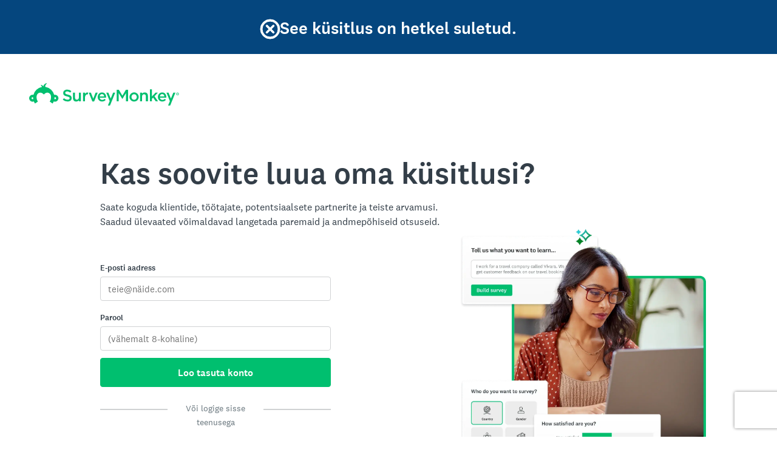

--- FILE ---
content_type: text/html; charset=utf-8
request_url: https://www.surveymonkey.com/survey-closed/?sm=4p_2F7NDakjHk5WfrRk4U4YaqpjArDD4qJxZBrOTT4dJq1bRq9h_2BBxp_2FBpVWfFw3b_2BPGY7I8_2BPKDS7zNGDjKwqqXKrBzioYEXHdkC9GEY8CVw_3D
body_size: 26125
content:
<!DOCTYPE html><html lang="et"><head><meta charSet="utf-8"/><meta name="viewport" content="width=device-width"/><link rel="apple-touch-icon" href="/apple-touch-icon-precomposed.png"/><link rel="apple-touch-icon" sizes="57x57" href="/apple-touch-icon-57x57-precomposed.png"/><link rel="apple-touch-icon" sizes="60x60" href="/apple-touch-icon-60x60-precomposed.png"/><link rel="apple-touch-icon" sizes="72x72" href="/apple-touch-icon-72x72-precomposed.png"/><link rel="apple-touch-icon" sizes="76x76" href="/apple-touch-icon-76x76-precomposed.png"/><link rel="apple-touch-icon" sizes="114x114" href="/apple-touch-icon-114x114-precomposed.png"/><link rel="apple-touch-icon" sizes="120x120" href="/apple-touch-icon-120x120-precomposed.png"/><link rel="apple-touch-icon" sizes="144x144" href="/apple-touch-icon-144x144-precomposed.png"/><link rel="apple-touch-icon" sizes="152x152" href="/apple-touch-icon-152x152-precomposed.png"/><link rel="apple-touch-icon" sizes="180x180" href="/apple-touch-icon-180x180-precomposed.png"/><link rel="shortcut icon" href="////prod.smassets.net/assets/static/images/surveymonkey/favicon.ico"/><base target="_top" href="/"/><link rel="canonical" href="https://www.surveymonkey.com/survey-closed/"/><title></title><meta name="robots" content="index, follow"/><meta name="next-head-count" content="17"/><script id="sm-config" nonce="YWQwNTkwM2QtZWNkMS00Y2Q4LThmNjYtNzU2N2NlYjAxYzc5" data-nscript="beforeInteractive">
              window.SMConfig = window.SMConfig || {};
              window.SMConfig.APP_SURVEYMONKEY_HOST = 'www.surveymonkey.com';
            </script><script id="fides-override" nonce="YWQwNTkwM2QtZWNkMS00Y2Q4LThmNjYtNzU2N2NlYjAxYzc5" type="text/javascript" charSet="UTF-8" data-nscript="beforeInteractive">
                window.fides_overrides={fides_locale: 'et'};
              </script><script id="fides-gtm-script" type="text/javascript" charSet="UTF-8" nonce="YWQwNTkwM2QtZWNkMS00Y2Q4LThmNjYtNzU2N2NlYjAxYzc5" data-nscript="beforeInteractive">
               // Store the original cookie setter
                  document.cookieSetter = Object.getOwnPropertyDescriptor(Document.prototype, "cookie").set;

                  var cookiesByNoticeKey = {};
                  var previousConsent = {};

                  function deleteCookie(cookieName) {
                      const paths = ["/"];
                      paths.forEach(path => {
                          // Delete the cookie by original implementation
                          document.cookieSetter(`${cookieName}=; expires=Thu, 01 Jan 1970 00:00:00 UTC; path=${path}`);
                      });
                  }

                  function updateConsentSettings() {
                      // Ensure Fides.consent exists
                      if (!Fides.consent) {
                          return;
                      }

                      // Get current cookies from document.cookie
                      const currentCookies = new Set(document.cookie.split("; ").map(cookie => cookie.split("=")[0]));

                      // Detect revoked consents (categories that were previously `	rue` but now `alse`)
                      for (const [noticeKey, wasConsented] of Object.entries(previousConsent)) {
                          if (wasConsented && !Fides.consent[noticeKey]) {
                              // Find and delete only cookies that are currently present
                              (cookiesByNoticeKey[noticeKey] || []).forEach(cookieName => {
                                if (currentCookies.has(cookieName)) {
                                  deleteCookie(cookieName);
                                }
                              });
                          }
                      }

                      // Save the latest consent state
                      previousConsent = { ...Fides.consent };
                  }

                  function isCookieAllowed(cookieName) {
                      // Ensure Fides.consent exists
                      if (!Fides.consent) {
                          return false;
                      }

                      // Headless mode: Check if all notice groups are allowed
                      if (!Fides.experience?.privacy_notices) {
                        return Object.values(Fides.consent).every(value => value === true);
                      }

                      // Check if the cookie belongs to a consented notice_key
                      for (const [noticeKey, isConsented] of Object.entries(Fides.consent)) {
                          if (isConsented && cookiesByNoticeKey[noticeKey]?.has(cookieName)) {
                            return true;
                          }
                      }

                      return false;
                  }

                  function setCookie(cookie) {
                      if (!cookie) return;

                      const cookieArr = cookie.split("=");
                      if (!cookieArr.length) return;

                      const cookieName = cookieArr[0].trim();

                      // Check consent before setting the cookie
                      if (!isCookieAllowed(cookieName)) return;

                      // Set the cookie using the original JavaScript setter
                      document.cookieSetter(cookie);
                  }

                  function enforceCookieSetter() {
                    const originalDescriptor = Object.getOwnPropertyDescriptor(Document.prototype, "cookie");
                    Object.defineProperty(document, "cookie", {
                      get: originalDescriptor.get,
                      set: setCookie,
                      configurable: originalDescriptor.configurable,
                      enumerable: originalDescriptor.enumerable,
                    });
                  }

                  function addFidesExperienceNameToBody() {
                    const experienceConfigName = Fides?.experience?.experience_config?.name;
                    if (experienceConfigName) {
                      document.body.classList.add(experienceConfigName);
                    }
                  }

                  // Listen for Fides consent updates
                  window.addEventListener("FidesUpdated", (evt) => {
                      // Update consent settings when preferences change
                      updateConsentSettings();
                  });

                  // Listen for when Fides is fully initialized
                  window.addEventListener("FidesInitialized", () => {
                    Fides.gtm();

                    if (document.readyState === "loading") {
                      window.addEventListener("DOMContentLoaded", () => {
                        addFidesExperienceNameToBody();
                      });
                    } else {
                      addFidesExperienceNameToBody();
                    }
                    // Create a mapping of cookies grouped by notice_key
                    // Headless mode does not have privacy_notices
                    if (Fides.experience?.privacy_notices) {
                        cookiesByNoticeKey = Object.fromEntries(
                            Fides.experience.privacy_notices.map(notice => [
                                notice.notice_key,
                                new Set(notice.cookies.map(cookie => cookie.name)) // Store cookies in a Set for quick lookup
                            ])
                        );
                    }

                    enforceCookieSetter();
                    updateConsentSettings();
                  });
              </script><link nonce="YWQwNTkwM2QtZWNkMS00Y2Q4LThmNjYtNzU2N2NlYjAxYzc5" rel="preload" href="//prod.smassets.net/assets/smweb/_next/static/css/09b8ded99e3057ee.css" as="style"/><link nonce="YWQwNTkwM2QtZWNkMS00Y2Q4LThmNjYtNzU2N2NlYjAxYzc5" rel="stylesheet" href="//prod.smassets.net/assets/smweb/_next/static/css/09b8ded99e3057ee.css" data-n-g=""/><link nonce="YWQwNTkwM2QtZWNkMS00Y2Q4LThmNjYtNzU2N2NlYjAxYzc5" rel="preload" href="//prod.smassets.net/assets/smweb/_next/static/css/e76c559cb3fb3b03.css" as="style"/><link nonce="YWQwNTkwM2QtZWNkMS00Y2Q4LThmNjYtNzU2N2NlYjAxYzc5" rel="stylesheet" href="//prod.smassets.net/assets/smweb/_next/static/css/e76c559cb3fb3b03.css" data-n-p=""/><link nonce="YWQwNTkwM2QtZWNkMS00Y2Q4LThmNjYtNzU2N2NlYjAxYzc5" rel="preload" href="//prod.smassets.net/assets/smweb/_next/static/css/2ad6da96a937a42f.css" as="style"/><link nonce="YWQwNTkwM2QtZWNkMS00Y2Q4LThmNjYtNzU2N2NlYjAxYzc5" rel="stylesheet" href="//prod.smassets.net/assets/smweb/_next/static/css/2ad6da96a937a42f.css" data-n-p=""/><link nonce="YWQwNTkwM2QtZWNkMS00Y2Q4LThmNjYtNzU2N2NlYjAxYzc5" rel="preload" href="//prod.smassets.net/assets/smweb/_next/static/css/83a24aac0474476a.css" as="style"/><link nonce="YWQwNTkwM2QtZWNkMS00Y2Q4LThmNjYtNzU2N2NlYjAxYzc5" rel="stylesheet" href="//prod.smassets.net/assets/smweb/_next/static/css/83a24aac0474476a.css" data-n-p=""/><noscript data-n-css="YWQwNTkwM2QtZWNkMS00Y2Q4LThmNjYtNzU2N2NlYjAxYzc5"></noscript><script defer="" nonce="YWQwNTkwM2QtZWNkMS00Y2Q4LThmNjYtNzU2N2NlYjAxYzc5" nomodule="" src="//prod.smassets.net/assets/smweb/_next/static/chunks/polyfills-42372ed130431b0a.js"></script><script src="https://www.surveymonkey.com/fides.js" data-document-language="true" type="text/javascript" charSet="UTF-8" nonce="YWQwNTkwM2QtZWNkMS00Y2Q4LThmNjYtNzU2N2NlYjAxYzc5" defer="" data-nscript="beforeInteractive"></script><script src="//prod.smassets.net/assets/smweb/_next/static/chunks/webpack-8d8ce96edb15acfa.js" nonce="YWQwNTkwM2QtZWNkMS00Y2Q4LThmNjYtNzU2N2NlYjAxYzc5" defer=""></script><script src="//prod.smassets.net/assets/smweb/_next/static/chunks/framework-5ddd597c94d4e4d0.js" nonce="YWQwNTkwM2QtZWNkMS00Y2Q4LThmNjYtNzU2N2NlYjAxYzc5" defer=""></script><script src="//prod.smassets.net/assets/smweb/_next/static/chunks/main-6a8e4be21cba062a.js" nonce="YWQwNTkwM2QtZWNkMS00Y2Q4LThmNjYtNzU2N2NlYjAxYzc5" defer=""></script><script src="//prod.smassets.net/assets/smweb/_next/static/chunks/pages/_app-1284e1ec02704532.js" nonce="YWQwNTkwM2QtZWNkMS00Y2Q4LThmNjYtNzU2N2NlYjAxYzc5" defer=""></script><script src="//prod.smassets.net/assets/smweb/_next/static/chunks/8174a357-8bea94dc2a5e9234.js" nonce="YWQwNTkwM2QtZWNkMS00Y2Q4LThmNjYtNzU2N2NlYjAxYzc5" defer=""></script><script src="//prod.smassets.net/assets/smweb/_next/static/chunks/fb27c3a1-90c34baedc482ccb.js" nonce="YWQwNTkwM2QtZWNkMS00Y2Q4LThmNjYtNzU2N2NlYjAxYzc5" defer=""></script><script src="//prod.smassets.net/assets/smweb/_next/static/chunks/149-01c90e32211dadd4.js" nonce="YWQwNTkwM2QtZWNkMS00Y2Q4LThmNjYtNzU2N2NlYjAxYzc5" defer=""></script><script src="//prod.smassets.net/assets/smweb/_next/static/chunks/354-9c594214f514339b.js" nonce="YWQwNTkwM2QtZWNkMS00Y2Q4LThmNjYtNzU2N2NlYjAxYzc5" defer=""></script><script src="//prod.smassets.net/assets/smweb/_next/static/chunks/587-5b6cc36277ad23e5.js" nonce="YWQwNTkwM2QtZWNkMS00Y2Q4LThmNjYtNzU2N2NlYjAxYzc5" defer=""></script><script src="//prod.smassets.net/assets/smweb/_next/static/chunks/29-a4c2efc663cf0273.js" nonce="YWQwNTkwM2QtZWNkMS00Y2Q4LThmNjYtNzU2N2NlYjAxYzc5" defer=""></script><script src="//prod.smassets.net/assets/smweb/_next/static/chunks/767-0c73d832543b3314.js" nonce="YWQwNTkwM2QtZWNkMS00Y2Q4LThmNjYtNzU2N2NlYjAxYzc5" defer=""></script><script src="//prod.smassets.net/assets/smweb/_next/static/chunks/684-c37ef9d99e0f55fb.js" nonce="YWQwNTkwM2QtZWNkMS00Y2Q4LThmNjYtNzU2N2NlYjAxYzc5" defer=""></script><script src="//prod.smassets.net/assets/smweb/_next/static/chunks/214-95c2dfc8a5a9594e.js" nonce="YWQwNTkwM2QtZWNkMS00Y2Q4LThmNjYtNzU2N2NlYjAxYzc5" defer=""></script><script src="//prod.smassets.net/assets/smweb/_next/static/chunks/pages/survey-closed-6b68331337f4af0f.js" nonce="YWQwNTkwM2QtZWNkMS00Y2Q4LThmNjYtNzU2N2NlYjAxYzc5" defer=""></script><script src="//prod.smassets.net/assets/smweb/_next/static/endpageweb-dev/_buildManifest.js" nonce="YWQwNTkwM2QtZWNkMS00Y2Q4LThmNjYtNzU2N2NlYjAxYzc5" defer=""></script><script src="//prod.smassets.net/assets/smweb/_next/static/endpageweb-dev/_ssgManifest.js" nonce="YWQwNTkwM2QtZWNkMS00Y2Q4LThmNjYtNzU2N2NlYjAxYzc5" defer=""></script><style id="jss">@font-face {
  src: url(https://cdn.smassets.net/assets/static/fonts/national2/regular.woff) format('woff');
  src: url(https://cdn.smassets.net/assets/static/fonts/national2/regular.eot#iefix) format('embedded-opentype');
  font-family: 'National 2';
  font-weight: 400;
  font-display: swap;
  src: url(https://cdn.smassets.net/assets/static/fonts/national2/regular.woff2) format('woff2');
}
@font-face {
  src: url(https://cdn.smassets.net/assets/static/fonts/national2/medium.woff) format('woff');
  src: url(https://cdn.smassets.net/assets/static/fonts/national2/medium.eot#iefix) format('embedded-opentype');
  font-family: 'National 2';
  font-weight: 500;
  font-display: swap;
  src: url(https://cdn.smassets.net/assets/static/fonts/national2/medium.woff2) format('woff2');
}
[class*='wrench'], [class*='wrench']::before, [class*='wrench']::after {
  box-sizing: border-box;
  font-family: 'National 2', National2, 'Helvetica Neue', Helvetica, Arial, 'Hiragino Sans', 'Hiragino Kaku Gothic Pro', '游ゴシック', '游ゴシック体', YuGothic, 'Yu Gothic', 'ＭＳ ゴシック', 'MS Gothic', sans-serif;
  -webkit-font-smoothing: antialiased;
}
body {
  font-size: 16px;
}
.logo-0-2-25 {}
.logo-d0-0-2-26 {
  fill: #00bf6f;
  color: #00bf6f;
}
.inlineList-0-2-83 {}
.inlineListItem-0-2-84 {}
.inlineListItemBullet-0-2-85 {
  top: 0;
  right: -12px;
  position: absolute;
}
.inlineListItemAnchor-0-2-86 {
  color: #6b787f;
  text-decoration: none;
}
.inlineListItemAnchor-0-2-86:visited {
  color: #6b787f;
}
.inlineListItemAnchor-0-2-86:hover, .inlineListItemAnchor-0-2-86:focus {
  color: #333e48;
  text-decoration: underline;
}
.inlineList-d0-0-2-87 {
  margin: 0 0 16px;
  display: table;
  padding-left: 0;
  padding-right: 0;
}
.inlineListItem-d1-0-2-88 {
  color: #6b787f;
  margin: 0 16px 4px 0;
  display: inline-block;
  position: relative;
  font-size: 14px;
  list-style: disc none;
}
.inlineListItem-d1-0-2-88:last-child {
  margin-right: 0;
}
.inlineList-d2-0-2-89 {
  margin: 0 0 16px;
  display: table;
  padding-left: 0;
  padding-right: 0;
}
.inlineListItem-d3-0-2-90 {
  color: #6b787f;
  width: 96px;
  margin: 0 16px 4px 0;
  display: table-cell;
  position: relative;
  font-size: 14px;
  list-style: disc none;
  font-weight: 500;
  list-style-type: none;
}
.inlineListItem-d3-0-2-90:last-child {
  margin-right: 0;
}
.inlineList-d4-0-2-91 {
  margin: 0 0 16px;
  display: table;
  padding-left: 0;
  padding-right: 0;
}
.inlineListItem-d5-0-2-92 {
  color: #6b787f;
  margin: 0 16px 4px 0;
  display: inline-block;
  position: relative;
  font-size: 14px;
  list-style: disc none;
}
.inlineListItem-d5-0-2-92:last-child {
  margin-right: 0;
}
.inlineList-d6-0-2-93 {
  margin: 0 0 16px;
  display: table;
  padding-left: 0;
  padding-right: 0;
}
.inlineListItem-d7-0-2-94 {
  color: #6b787f;
  margin: 0 16px 4px 0;
  display: inline-block;
  position: relative;
  font-size: 14px;
  list-style: disc none;
}
.inlineListItem-d7-0-2-94:last-child {
  margin-right: 0;
}
.inlineList-d8-0-2-95 {
  margin: 0 0 16px;
  display: table;
  padding-left: 0;
  padding-right: 0;
}
.inlineListItem-d9-0-2-96 {
  color: #6b787f;
  margin: 0 16px 4px 0;
  display: inline-block;
  position: relative;
  font-size: 14px;
  list-style: disc none;
}
.inlineListItem-d9-0-2-96:last-child {
  margin-right: 0;
}
.inlineList-d10-0-2-97 {
  margin: 0 0 16px;
  display: table;
  padding-left: 0;
  padding-right: 0;
}
.inlineListItem-d11-0-2-98 {
  color: #6b787f;
  margin: 0 16px 4px 0;
  display: inline-block;
  position: relative;
  font-size: 14px;
  list-style: disc none;
}
.inlineListItem-d11-0-2-98:last-child {
  margin-right: 0;
}
.inlineList-d12-0-2-99 {
  margin: 0 0 16px;
  display: table;
  padding-left: 0;
  padding-right: 0;
}
.inlineListItem-d13-0-2-100 {
  color: #6b787f;
  margin: 0 16px 4px 0;
  display: inline-block;
  position: relative;
  font-size: 14px;
  list-style: disc none;
}
.inlineListItem-d13-0-2-100:last-child {
  margin-right: 0;
}
.inlineList-d14-0-2-101 {
  margin: 0 0 16px;
  display: table;
  padding-left: 0;
  padding-right: 0;
}
.inlineListItem-d15-0-2-102 {
  color: #6b787f;
  margin: 0 16px 4px 0;
  display: inline-block;
  position: relative;
  font-size: 14px;
  list-style: disc none;
}
.inlineListItem-d15-0-2-102:last-child {
  margin-right: 0;
}
.inlineList-d16-0-2-103 {
  margin: 0 0 16px;
  display: table;
  padding-left: 0;
  padding-right: 0;
}
.inlineListItem-d17-0-2-104 {
  color: #6b787f;
  margin: 0 16px 4px 0;
  display: inline-block;
  position: relative;
  font-size: 14px;
  list-style: disc none;
}
.inlineListItem-d17-0-2-104:last-child {
  margin-right: 0;
}
.inlineList-d18-0-2-105 {
  margin: 0 0 16px;
  display: table;
  padding-left: 0;
  padding-right: 0;
}
.inlineListItem-d19-0-2-106 {
  color: #6b787f;
  width: 96px;
  margin: 0 16px 4px 0;
  display: table-cell;
  position: relative;
  font-size: 14px;
  list-style: disc none;
  font-weight: 500;
  list-style-type: none;
}
.inlineListItem-d19-0-2-106:last-child {
  margin-right: 0;
}
.inlineList-d20-0-2-107 {
  margin: 0 0 16px;
  display: table;
  padding-left: 0;
  padding-right: 0;
}
.inlineListItem-d21-0-2-108 {
  color: #6b787f;
  margin: 0 16px 4px 0;
  display: inline-block;
  position: relative;
  font-size: 14px;
  list-style: disc none;
}
.inlineListItem-d21-0-2-108:last-child {
  margin-right: 0;
}
.inlineList-d22-0-2-109 {
  margin: 0 0 16px;
  display: table;
  padding-left: 0;
  padding-right: 0;
}
.inlineListItem-d23-0-2-110 {
  color: #6b787f;
  margin: 0 16px 4px 0;
  display: inline-block;
  position: relative;
  font-size: 14px;
  list-style: disc none;
}
.inlineListItem-d23-0-2-110:last-child {
  margin-right: 0;
}
.inlineList-d24-0-2-111 {
  margin: 0 0 16px;
  display: table;
  padding-left: 0;
  padding-right: 0;
}
.inlineListItem-d25-0-2-112 {
  color: #6b787f;
  margin: 0 16px 4px 0;
  display: inline-block;
  position: relative;
  font-size: 14px;
  list-style: disc none;
}
.inlineListItem-d25-0-2-112:last-child {
  margin-right: 0;
}
.inlineList-d26-0-2-113 {
  margin: 0 0 16px;
  display: table;
  padding-left: 0;
  padding-right: 0;
}
.inlineListItem-d27-0-2-114 {
  color: #6b787f;
  margin: 0 16px 4px 0;
  display: inline-block;
  position: relative;
  font-size: 14px;
  list-style: disc none;
}
.inlineListItem-d27-0-2-114:last-child {
  margin-right: 0;
}
.inlineList-d28-0-2-115 {
  margin: 0 0 16px;
  display: table;
  padding-left: 0;
  padding-right: 0;
}
.inlineListItem-d29-0-2-116 {
  color: #6b787f;
  margin: 0 16px 4px 0;
  display: inline-block;
  position: relative;
  font-size: 14px;
  list-style: disc none;
}
.inlineListItem-d29-0-2-116:last-child {
  margin-right: 0;
}
.inlineList-d30-0-2-117 {
  margin: 0 0 16px;
  display: table;
  padding-left: 0;
  padding-right: 0;
}
.inlineListItem-d31-0-2-118 {
  color: #6b787f;
  margin: 0 16px 4px 0;
  display: inline-block;
  position: relative;
  font-size: 14px;
  list-style: disc none;
}
.inlineListItem-d31-0-2-118:last-child {
  margin-right: 0;
}
.inlineList-d32-0-2-119 {
  margin: 0 0 16px;
  display: table;
  padding-left: 0;
  padding-right: 0;
}
.inlineListItem-d33-0-2-120 {
  color: #6b787f;
  margin: 0 16px 4px 0;
  display: inline-block;
  position: relative;
  font-size: 14px;
  list-style: disc none;
}
.inlineListItem-d33-0-2-120:last-child {
  margin-right: 0;
}
.inlineList-d34-0-2-121 {
  margin: 0 0 16px;
  display: table;
  padding-left: 0;
  padding-right: 0;
}
.inlineListItem-d35-0-2-122 {
  color: #6b787f;
  width: 96px;
  margin: 0 16px 4px 0;
  display: table-cell;
  position: relative;
  font-size: 14px;
  list-style: disc none;
  font-weight: 500;
  list-style-type: none;
}
.inlineListItem-d35-0-2-122:last-child {
  margin-right: 0;
}
.inlineList-d36-0-2-123 {
  margin: 0 0 16px;
  display: table;
  padding-left: 0;
  padding-right: 0;
}
.inlineListItem-d37-0-2-124 {
  color: #6b787f;
  margin: 0 16px 4px 0;
  display: inline-block;
  position: relative;
  font-size: 14px;
  list-style: disc none;
}
.inlineListItem-d37-0-2-124:last-child {
  margin-right: 0;
}
.inlineList-d38-0-2-125 {
  margin: 0 0 16px;
  display: table;
  padding-left: 0;
  padding-right: 0;
}
.inlineListItem-d39-0-2-126 {
  color: #6b787f;
  margin: 0 16px 4px 0;
  display: inline-block;
  position: relative;
  font-size: 14px;
  list-style: disc none;
}
.inlineListItem-d39-0-2-126:last-child {
  margin-right: 0;
}
.inlineList-d40-0-2-127 {
  margin: 0 0 16px;
  display: table;
  padding-left: 0;
  padding-right: 0;
}
.inlineListItem-d41-0-2-128 {
  color: #6b787f;
  margin: 0 16px 4px 0;
  display: inline-block;
  position: relative;
  font-size: 14px;
  list-style: disc none;
}
.inlineListItem-d41-0-2-128:last-child {
  margin-right: 0;
}
.inlineList-d42-0-2-129 {
  margin: 0 0 16px;
  display: table;
  padding-left: 0;
  padding-right: 0;
}
.inlineListItem-d43-0-2-130 {
  color: #6b787f;
  margin: 0 16px 4px 0;
  display: inline-block;
  position: relative;
  font-size: 14px;
  list-style: disc none;
}
.inlineListItem-d43-0-2-130:last-child {
  margin-right: 0;
}
.inlineList-d44-0-2-131 {
  margin: 0 0 16px;
  display: table;
  padding-left: 0;
  padding-right: 0;
}
.inlineListItem-d45-0-2-132 {
  color: #6b787f;
  margin: 0 16px 4px 0;
  display: inline-block;
  position: relative;
  font-size: 14px;
  list-style: disc none;
}
.inlineListItem-d45-0-2-132:last-child {
  margin-right: 0;
}
.inlineList-d46-0-2-133 {
  margin: 0 0 16px;
  display: table;
  padding-left: 0;
  padding-right: 0;
}
.inlineListItem-d47-0-2-134 {
  color: #6b787f;
  margin: 0 16px 4px 0;
  display: inline-block;
  position: relative;
  font-size: 14px;
  list-style: disc none;
}
.inlineListItem-d47-0-2-134:last-child {
  margin-right: 0;
}
.inlineList-d48-0-2-135 {
  margin: 0 0 16px;
  display: table;
  padding-left: 0;
  padding-right: 0;
}
.inlineListItem-d49-0-2-136 {
  color: #6b787f;
  margin: 0 16px 4px 0;
  display: inline-block;
  position: relative;
  font-size: 14px;
  list-style: disc none;
}
.inlineListItem-d49-0-2-136:last-child {
  margin-right: 0;
}
.inlineList-d50-0-2-137 {
  margin: 0 0 16px;
  display: table;
  padding-left: 0;
  padding-right: 0;
}
.inlineListItem-d51-0-2-138 {
  color: #6b787f;
  margin: 0 16px 4px 0;
  display: inline-block;
  position: relative;
  font-size: 14px;
  list-style: disc none;
}
.inlineListItem-d51-0-2-138:last-child {
  margin-right: 0;
}
.inlineList-d52-0-2-139 {
  margin: 0 0 16px;
  display: table;
  padding-left: 0;
  padding-right: 0;
}
.inlineListItem-d53-0-2-140 {
  color: #6b787f;
  margin: 0 16px 4px 0;
  display: inline-block;
  position: relative;
  font-size: 14px;
  list-style: disc none;
}
.inlineListItem-d53-0-2-140:last-child {
  margin-right: 0;
}
.inlineList-d54-0-2-141 {
  margin: 0 0 16px;
  display: table;
  padding-left: 0;
  padding-right: 0;
}
.inlineListItem-d55-0-2-142 {
  color: #6b787f;
  margin: 0 16px 4px 0;
  display: inline-block;
  position: relative;
  font-size: 14px;
  list-style: disc none;
}
.inlineListItem-d55-0-2-142:last-child {
  margin-right: 0;
}
.inlineList-d56-0-2-143 {
  margin: 0 0 16px;
  display: table;
  padding-left: 0;
  padding-right: 0;
}
.inlineListItem-d57-0-2-144 {
  color: #6b787f;
  width: 96px;
  margin: 0 16px 4px 0;
  display: table-cell;
  position: relative;
  font-size: 14px;
  list-style: disc none;
  font-weight: 500;
  list-style-type: none;
}
.inlineListItem-d57-0-2-144:last-child {
  margin-right: 0;
}
.inlineList-d58-0-2-145 {
  margin: 0 0 16px;
  display: table;
  padding-left: 0;
  padding-right: 0;
}
.inlineListItem-d59-0-2-146 {
  color: #6b787f;
  margin: 0 16px 4px 0;
  display: inline-block;
  position: relative;
  font-size: 14px;
  list-style: disc none;
}
.inlineListItem-d59-0-2-146:last-child {
  margin-right: 0;
}
.inlineList-d60-0-2-147 {
  margin: 0 0 16px;
  display: table;
  padding-left: 0;
  padding-right: 0;
}
.inlineListItem-d61-0-2-148 {
  color: #6b787f;
  margin: 0 16px 4px 0;
  display: inline-block;
  position: relative;
  font-size: 14px;
  list-style: disc none;
}
.inlineListItem-d61-0-2-148:last-child {
  margin-right: 0;
}
.inlineList-d62-0-2-149 {
  margin: 0 0 16px;
  display: table;
  padding-left: 0;
  padding-right: 0;
}
.inlineListItem-d63-0-2-150 {
  color: #6b787f;
  margin: 0 16px 4px 0;
  display: inline-block;
  position: relative;
  font-size: 14px;
  list-style: disc none;
}
.inlineListItem-d63-0-2-150:last-child {
  margin-right: 0;
}
.inlineList-d64-0-2-151 {
  margin: 0 0 16px;
  display: table;
  padding-left: 0;
  padding-right: 0;
}
.inlineListItem-d65-0-2-152 {
  color: #6b787f;
  margin: 0 16px 4px 0;
  display: inline-block;
  position: relative;
  font-size: 14px;
  list-style: disc none;
}
.inlineListItem-d65-0-2-152:last-child {
  margin-right: 0;
}
.inlineList-d66-0-2-153 {
  margin: 0 0 16px;
  display: table;
  padding-left: 0;
  padding-right: 0;
}
.inlineListItem-d67-0-2-154 {
  color: #6b787f;
  margin: 0 16px 4px 0;
  display: inline-block;
  position: relative;
  font-size: 14px;
  list-style: disc none;
}
.inlineListItem-d67-0-2-154:last-child {
  margin-right: 0;
}
.inlineList-d68-0-2-155 {
  margin: 0 0 16px;
  display: table;
  padding-left: 0;
  padding-right: 0;
}
.inlineListItem-d69-0-2-156 {
  color: #6b787f;
  margin: 0 16px 4px 0;
  display: inline-block;
  position: relative;
  font-size: 14px;
  list-style: disc none;
}
.inlineListItem-d69-0-2-156:last-child {
  margin-right: 0;
}
.inlineList-d70-0-2-157 {
  margin: 0 0 16px;
  display: table;
  padding-left: 0;
  padding-right: 0;
}
.inlineListItem-d71-0-2-158 {
  color: #6b787f;
  margin: 0 16px 4px 0;
  display: inline-block;
  position: relative;
  font-size: 14px;
  list-style: disc none;
}
.inlineListItem-d71-0-2-158:last-child {
  margin-right: 0;
}
.inlineList-d72-0-2-159 {
  margin: 0 0 16px;
  display: table;
  padding-left: 0;
  padding-right: 0;
}
.inlineListItem-d73-0-2-160 {
  color: #6b787f;
  margin: 0 16px 4px 0;
  display: inline-block;
  position: relative;
  font-size: 14px;
  list-style: disc none;
}
.inlineListItem-d73-0-2-160:last-child {
  margin-right: 0;
}
.inlineList-d74-0-2-161 {
  margin: 0 0 16px;
  display: table;
  padding-left: 0;
  padding-right: 0;
}
.inlineListItem-d75-0-2-162 {
  color: #6b787f;
  margin: 0 16px 4px 0;
  display: inline-block;
  position: relative;
  font-size: 14px;
  list-style: disc none;
}
.inlineListItem-d75-0-2-162:last-child {
  margin-right: 0;
}
.inlineList-d76-0-2-163 {
  margin: 0 0 16px;
  display: table;
  padding-left: 0;
  padding-right: 0;
}
.inlineListItem-d77-0-2-164 {
  color: #6b787f;
  margin: 0 16px 4px 0;
  display: inline-block;
  position: relative;
  font-size: 14px;
  list-style: disc none;
}
.inlineListItem-d77-0-2-164:last-child {
  margin-right: 0;
}
.inlineList-d78-0-2-165 {
  margin: 0 0 16px;
  display: table;
  padding-left: 0;
  padding-right: 0;
}
.inlineListItem-d79-0-2-166 {
  color: #6b787f;
  margin: 0 16px 4px 0;
  display: inline-block;
  position: relative;
  font-size: 14px;
  list-style: disc none;
}
.inlineListItem-d79-0-2-166:last-child {
  margin-right: 0;
}
.inlineList-d80-0-2-167 {
  margin: 0 0 16px;
  display: table;
  padding-left: 0;
  padding-right: 0;
}
.inlineListItem-d81-0-2-168 {
  color: #6b787f;
  margin: 0 16px 4px 0;
  display: inline-block;
  position: relative;
  font-size: 14px;
  list-style: disc none;
}
.inlineListItem-d81-0-2-168:last-child {
  margin-right: 0;
}
.inlineList-d82-0-2-169 {
  margin: 0 0 16px;
  display: table;
  padding-left: 0;
  padding-right: 0;
}
.inlineListItem-d83-0-2-170 {
  color: #6b787f;
  margin: 0 16px 4px 0;
  display: inline-block;
  position: relative;
  font-size: 14px;
  list-style: disc none;
}
.inlineListItem-d83-0-2-170:last-child {
  margin-right: 0;
}
.inlineList-d84-0-2-171 {
  margin: 0 0 16px;
  display: table;
  padding-left: 0;
  padding-right: 0;
}
.inlineListItem-d85-0-2-172 {
  color: #6b787f;
  margin: 0 16px 4px 0;
  display: inline-block;
  position: relative;
  font-size: 14px;
  list-style: disc none;
}
.inlineListItem-d85-0-2-172:last-child {
  margin-right: 0;
}
.inlineList-d86-0-2-173 {
  margin: 0 0 16px;
  display: table;
  padding-left: 0;
  padding-right: 0;
}
.inlineListItem-d87-0-2-174 {
  color: #6b787f;
  margin: 0 16px 4px 0;
  display: inline-block;
  position: relative;
  font-size: 14px;
  list-style: disc none;
}
.inlineListItem-d87-0-2-174:last-child {
  margin-right: 0;
}
.inlineList-d88-0-2-175 {
  margin: 0 0 16px;
  display: table;
  padding-left: 0;
  padding-right: 0;
}
.inlineListItem-d89-0-2-176 {
  color: #6b787f;
  margin: 0 16px 4px 0;
  display: inline-block;
  position: relative;
  font-size: 14px;
  list-style: disc none;
}
.inlineListItem-d89-0-2-176:last-child {
  margin-right: 0;
}
.copyRight-0-2-177 {
  color: #6b787f;
  font-size: 14px;
}
.trustedSeal-0-2-178 {
  width: 120px;
  border: 0;
  height: 50px;
}
.fullHeight-0-2-79 {
  height: 100%;
}
.footerAnon-0-2-80 {
  color: #333e48;
  padding: 48px 0;
  z-index: 99;
  position: relative;
  font-size: 14px;
  border-top: 1px solid #d0d2d3;
  background-color: #ffffff;
}
.footerAuth-0-2-81 {
  color: #333e48;
  padding: 48px 0;
  z-index: 99;
  position: relative;
  font-size: 14px;
  background-color: #ffffff;
}
.footerBorder-0-2-82 {
  border-bottom: 1px solid #d0d2d3;
}
.ctaFormField-0-2-41 {}
.experimentSpan-0-2-42 {
  font-size: 20px;
}
@media (min-width: 576px) {
  .experimentSpan-0-2-42 {
    font-size: inherit;
  }
}
  .ctaLabel-0-2-43 {
    display: block;
    box-sizing: border-box;
    margin-bottom: 4px;
  }
  .ctaLabel-0-2-43 > span {
    font-size: 13px;
    font-weight: 500;
    line-height: 1.5em;
  }
  .visuallyHidden-0-2-44 {
    clip:  rect(0 0 0 0);
    width: 1px;
    height: 1px;
    overflow: hidden;
    position: absolute;
    clip-path: inset(50%);
    white-space: nowrap;
  }
  .enterpriseThankYouForm-0-2-45 {  }
  .enterpriseThankYouForm-0-2-45 button {
    color: #333e48;
    width: 140px;
    border: 1px solid #333e48;
    height: 50px;
    margin: 20px auto 0;
    padding: 0;
    background-color: #ffffff;
  }
  .enterpriseThankYouForm-0-2-45 button:hover, .enterpriseThankYouForm-0-2-45 button:focus {
    border-color: #d0d2d3;
    background-color: #ffffff;
  }
  .enterpriseThankYouForm-0-2-45 button:active {
    border-color: #333e48;
    background-color: #ffffff;
  }
  .hardRule-0-2-46 {  }
  .appleButton-0-2-47 {  }
  .appleButton-0-2-47 > a {
    color: #6b787f;
    border: none;
    font-size: 15px;
    box-shadow: 0 0 1px 0 rgba(0, 0, 0, 0.12), 0 0 8px 0 rgba(0, 0, 0, 0.12);
    box-sizing: border-box;
    background-size: 24px;
    background-color: #ffffff;
    background-image: url(//prod.smassets.net/assets/smweb/_next/static/media/apple.26951618.png);
    background-repeat: no-repeat;
    background-position: 10% 41%;
  }
  .appleButton-0-2-47 > a:focus, .appleButton-0-2-47 > a:hover {
    text-decoration: none;
    background-color: #f7f8fa;
  }
  .appleButton-0-2-47 > a > span {
    margin-left: 16px;
  }
  .googleButton-0-2-48 {  }
  .googleButton-0-2-48 > a {
    color: #6b787f;
    border: none;
    font-size: 15px;
    box-shadow: 0 0 1px 0 rgba(0, 0, 0, 0.12), 0 0 8px 0 rgba(0, 0, 0, 0.12);
    box-sizing: border-box;
    background-size: 24px;
    background-color: #ffffff;
    background-image: url(//prod.smassets.net/assets/smweb/_next/static/media/google.8c73b61c.png);
    background-repeat: no-repeat;
    background-position: 13% 50%;
  }
  .googleButton-0-2-48 > a:focus, .googleButton-0-2-48 > a:hover {
    text-decoration: none;
    background-color: #f7f8fa;
  }
  .googleButton-0-2-48 > a > span {
    margin-left: 16px;
  }
  .disclaimerContainer-0-2-49 {  }
  .disclaimerContainer-0-2-49 a {
    color: #007faa;
  }
  .ctaFormField-d0-0-2-50 {
    margin: 0;
    padding: 4px 0 12px;
  }
  .ctaFormField-d0-0-2-50 input {
    padding: 0 12px;
    font-size: 15px;
  }
  .hardRule-d1-0-2-51 {
    width: 100%;
    border-top: 2px solid #d0d2d3;
  }
  .ctaFormField-d2-0-2-52 {
    margin: 0;
    padding: 4px 0 12px;
  }
  .ctaFormField-d2-0-2-52 input {
    padding: 0 12px;
    font-size: 15px;
  }
  .hardRule-d3-0-2-53 {
    width: 100%;
    border-top: 2px solid #d0d2d3;
  }
  body {
    font-family: 'National 2', National2, 'Helvetica Neue', Helvetica, Arial, 'Hiragino Sans', 'Hiragino Kaku Gothic Pro', '游ゴシック', '游ゴシック体', YuGothic, 'Yu Gothic', 'ＭＳ ゴシック', 'MS Gothic', sans-serif;
  }
@keyframes keyframes-notice-0-2-1 {
  20% {
    top: 0;
  }
  80% {
    top: 0;
  }
}
  .header-0-2-2 {  }
  .thanks-0-2-3 {
    top: -500px;
    width: 100%;
    position: absolute;
    box-sizing: border-box;
    animation-name: keyframes-notice-0-2-1;
    animation-delay: 2s;
    animation-duration: 7s;
  }
  .icon-0-2-4 {
    color: #FFFFFF;
    font-size: 32px;
    align-items: center;
    justify-content: center;
  }
  .icon-0-2-4 svg {
    stroke: #FFFFFF;
    overflow: visible;
    stroke-width: 0.5;
  }
  .logo-0-2-5 {  }
  .copy-0-2-6 {  }
  .driveGetResults2025Variant1HeaderWrapper-0-2-7 {  }
  .driveGetResults2025Variant1TitleCopy-0-2-8 {
    font-size: 28px;
    font-weight: 500;
    vertical-align: middle;
  }
@media (min-width: 0px) and (max-width:992px) {
  .driveGetResults2025Variant1TitleCopy-0-2-8 {
    font-size: 14px;
  }
}
  .driveGetResults2025Variant2HeaderWrapper-0-2-9 {  }
  .driveGetResults2025Variant2TitleCopy-0-2-10 {
    font-size: 28px;
    font-weight: 500;
    vertical-align: middle;
  }
@media (min-width: 0px) and (max-width:992px) {
  .driveGetResults2025Variant2TitleCopy-0-2-10 {
    font-size: 14px;
  }
}
  .driveGetResults2025Variant3HeaderWrapper-0-2-11 {  }
  .driveGetResults2025Variant3TitleCopy-0-2-12 {
    font-size: 28px;
    font-weight: 500;
    vertical-align: middle;
  }
@media (min-width: 0px) and (max-width:992px) {
  .driveGetResults2025Variant3TitleCopy-0-2-12 {
    font-size: 14px;
  }
}
  .header-d2-0-2-13 {
    gap: 10px;
    color: #FFFFFF;
    display: flex;
    padding: 12px;
    z-index: 999;
    word-wrap: break-word;
    align-items: center;
    flex-direction: row;
    background-color: #05467E;
  }
@media (min-width: 768px) {
  .header-d2-0-2-13 {
    gap: 0;
    flex-direction: row;
  }
}
@media (min-width: 576px) {
  .header-d2-0-2-13 {
    padding: 24px;
  }
}
  .logo-d3-0-2-14 {
    font-size: 24px;
    align-self: center;
    margin-top: 0;
    margin-bottom: 0;
  }
@media (min-width: 576px) {
  .logo-d3-0-2-14 {
    font-size: 38px;
    margin-top: 10px;
    margin-bottom: 12px;
  }
}
  .copy-d5-0-2-15 {
    color: #FFFFFF;
    font-size: 16px;
    text-align: center;
    font-weight: 500;
    vertical-align: middle;
  }
@media (min-width: 992px) {
  .copy-d5-0-2-15 {
    font-size: 32px;
  }
}
@media (min-width: 576px) {
  .copy-d5-0-2-15 {
    font-size: 28px;
  }
}
  .driveGetResults2025Variant1HeaderWrapper-d7-0-2-16 {
    color: #FFFFFF;
    padding: 32px;
    z-index: 999;
    overflow-wrap: break-word;
    flex-direction: column;
    background-color: #05467E;
  }
@media (min-width: 0px) and (max-width:992px) {
  .driveGetResults2025Variant1HeaderWrapper-d7-0-2-16 {
    padding: 12px;
  }
}
  .driveGetResults2025Variant2HeaderWrapper-d9-0-2-17 {
    color: #FFFFFF;
    padding: 32px;
    z-index: 999;
    overflow-wrap: break-word;
    flex-direction: column;
    background-color: #05467E;
  }
@media (min-width: 0px) and (max-width:992px) {
  .driveGetResults2025Variant2HeaderWrapper-d9-0-2-17 {
    padding: 12px;
  }
}
  .driveGetResults2025Variant3HeaderWrapper-d11-0-2-18 {
    color: #FFFFFF;
    padding: 32px;
    z-index: 999;
    overflow-wrap: break-word;
    flex-direction: column;
    background-color: #05467E;
  }
@media (min-width: 0px) and (max-width:992px) {
  .driveGetResults2025Variant3HeaderWrapper-d11-0-2-18 {
    padding: 12px;
  }
}
  .container-0-2-64 {  }
  .button-0-2-65 {  }
  .copyElement-0-2-66 {
    max-width: 600px;
  }
  .copyText-0-2-67 {  }
  .imagePlacement-0-2-68 {
    width: 100%;
    max-width: 604px;
    margin-bottom: 0;
  }
@media (min-width: 768px) {
  .imagePlacement-0-2-68 {
    padding-left: 16px;
  }
}
@media (min-width: 992px) {
  .imagePlacement-0-2-68 {
    padding-left: 0;
  }
}
  .driveGetResults2025Variant2Container-0-2-69 {  }
@media (min-width: 768px) {
  .driveGetResults2025Variant2Container-0-2-69 {
    padding-top: 80px;
  }
}
  .driveGetResults2025Variant1BoxSection-0-2-70 {
    padding-top: 0px;
  }
  .driveGetResults2025Variant2BoxSection-0-2-71 {
    display: flex;
    row-gap: 24px;
    padding-top: 0px;
    flex-direction: column;
  }
  .driveGetResults2025Variant2CopyText-0-2-72 {
    font-size: 24px;
    line-height: 40px;
  }
  .driveGetResults2025Variant2Button-0-2-73 {  }
  .driveGetResults2025Variant2Button-0-2-73 > * {
    color: #FFFFFF;
    border-color: #FFFFFF;
    background-color: #224F3C;
  }
  .driveGetResults2025Variant2Button-0-2-73:hover, .driveGetResults2025Variant2Button-0-2-73:focus {
    box-shadow: rgba(0, 0, 0, 0.14) 0px 2px 4px 0px;
    border-color: rgba(255, 255, 255, 0.9);
    text-decoration: none;
    background-color: rgb(77, 88, 111);
  }
  .driveGetResults2025Variant2Button-0-2-73:focus-visible {
    outline: 2px solid #007aff;
  }
  .driveGetResults2025Variant2G2RatingsWrapper-0-2-74 {
    display: flex;
    row-gap: 12px;
    align-items: center;
    flex-direction: column;
  }
  .driveGetResults2025Variant2G2RatingsWrapper-0-2-74>p {
    font-size: 16px;
    text-align: center;
    font-weight: 500;
    letter-spacing: 0%;
  }
  .driveGetResults2025Variant2G2RatingsWrapper-0-2-74>img {
    width: 100%;
    max-width: 210px;
    margin-bottom: 0;
  }
@media (min-width: 768px) {
  .driveGetResults2025Variant2G2RatingsWrapper-0-2-74>img {
    padding-left: 16px;
  }
}
@media (min-width: 992px) {
  .driveGetResults2025Variant2G2RatingsWrapper-0-2-74>img {
    padding-left: 0;
  }
}
@media (min-width: 576px) {
  .driveGetResults2025Variant2G2RatingsWrapper-0-2-74>p {
    font-size: 20px;
  }
}
  .driveGetResults2025Variant3BoxSection-0-2-75 {  }
@media (min-width: 768px) {
  .driveGetResults2025Variant3BoxSection-0-2-75 {
    padding-top: 100px !important;
  }
}
  .container-d4-0-2-76 {
    background-color: #F7F8FA;
  }
  .button-d5-0-2-77 {  }
  .button-d5-0-2-77 > * {  }
  .button-d5-0-2-77 > *:hover, .button-d5-0-2-77 > *:focus {
    text-decoration: none;
  }
  .button-d5-0-2-77 > *:focus-visible {
    outline: 2px solid #007aff;
  }
  .copyText-d6-0-2-78 {
    color: #00BF6F;
    font-weight: 500;
  }
  .header-0-2-19 {
    margin: 0 auto;
    max-width: 1440px;
  }
  .text-0-2-20 {
    font-size: 40px;
  }
  .logo-0-2-21 {
    width: 247px;
    height: 37px;
    display: block;
  }
  .goldie-0-2-22 {
    width: 40px;
    height: 28px;
  }
  .goldie-0-2-22:focus, .goldie-0-2-22:hover {
    text-decoration: none;
  }
  .mobileLogo-0-2-23 {
    display: flex !important;
  }
@media (min-width: 992px) {
  .mobileLogo-0-2-23 {
    display: none !important;
  }
}
  .desktopLogo-0-2-24 {
    display: none !important;
  }
@media (min-width: 992px) {
  .desktopLogo-0-2-24 {
    display: block !important;
  }
}
  .display-0-2-27 {
    background-color: #224F3C;
  }
  .wrapper-0-2-28 {
    margin: 0 auto;
    padding: 20px;
    max-width: 1400px;
    overflow-x: hidden;
    align-items: center;
  }
@media (min-width: 576px) {
  .wrapper-0-2-28 {
    padding: 40px 60px 100px;
  }
}
@media (min-width: 992px) {
  .wrapper-0-2-28 {
    padding: 80px 0 100px 100px;
    align-items: flex-start;
  }
}
@media (min-width: 1200px) {
  .wrapper-0-2-28 {
    padding: 80px 0 100px 165px;
  }
}
  .wrapperV1-0-2-29 {
    margin: 0 auto;
    padding: 20px;
    max-width: 1400px;
    overflow-x: hidden;
    align-items: center;
  }
@media (min-width: 576px) {
  .wrapperV1-0-2-29 {
    padding: 40px 60px 100px;
  }
}
@media (min-width: 992px) {
  .wrapperV1-0-2-29 {
    padding: 80px 0 100px 100px;
    align-items: flex-start;
  }
}
@media (min-width: 1200px) {
  .wrapperV1-0-2-29 {
    padding: 80px 0 100px 165px;
  }
}
  .contentContainer-0-2-30 {
    gap: 40px;
    display: flex;
    align-items: center;
    flex-direction: column;
  }
@media (min-width: 769px) {
  .contentContainer-0-2-30 {
    flex-direction: row;
    justify-content: space-between;
  }
}
@media (min-width: 992px) {
  .contentContainer-0-2-30 {
    align-items: flex-start;
  }
}
  .ctaComponent-0-2-31 {
    margin: 0 auto;
    max-width: 380px;
  }
  .ctaComponentV1-0-2-32 {
    margin: 0 auto;
    padding: 24px;
    max-width: 547px;
    border-radius: 8px 8px 0 0;
    background-color: #fff;
  }
@media (min-width: 576px) {
  .ctaComponentV1-0-2-32 {
    padding: 48px 64px;
    border-radius: 8px;
  }
}
  .imageBase-0-2-33 {
    object-fit: contain;
    object-position: center;
  }
  .imageV1-0-2-34 {
    display: none;
  }
@media (min-width: 768px) {
  .imageV1-0-2-34 {
    width: 550px;
    height: 460px;
    display: block;
  }
}
@media (min-width: 1200px) {
  .imageV1-0-2-34 {
    width: 620px;
    height: 504px;
    margin: 200px 0 0 150px;
  }
}
  .imageV2-0-2-35 {  }
  .imageResponsive-0-2-36 {
    width: 350px;
    height: 300px;
  }
@media (min-width: 768px) {
  .imageResponsive-0-2-36 {
    width: 500px;
    height: 460px;
  }
}
@media (min-width: 1200px) {
  .imageResponsive-0-2-36 {
    width: 530px;
    height: 460px;
    margin-left: 150px;
  }
}
  .header-0-2-37 {  }
  .header-0-2-37 > section {
    width: 100%;
    max-width: 1020px;
    text-align: center;
  }
@media (min-width: 992px) {
  .header-0-2-37 {
    width: 100%;
  }
}
@media (min-width: 768px) {
  .header-0-2-37 > section {
    font-size: 34px;
  }
}
@media (min-width: 992px) {
  .header-0-2-37 > section {
    font-size: 50px;
    text-align: left;
  }
}
  .subHeader-0-2-38 {
    width: 100%;
    max-width: 1020px;
    font-weight: 400;
  }
  .subHeader-0-2-38, .subHeader-0-2-38 div {
    text-align: center;
  }
@media (min-width: 992px) {
  .subHeader-0-2-38 {
    max-width: 560px;
  }
  .subHeader-0-2-38, .subHeader-0-2-38 div {
    text-align: left;
  }
}
  .intlSubheader-0-2-39 {
    width: 100%;
    max-width: 1020px;
    font-weight: 400;
  }
  .intlSubheader-0-2-39, .intlSubheader-0-2-39 div {
    text-align: center;
  }
@media (min-width: 992px) {
  .intlSubheader-0-2-39 {
    max-width: 460px;
  }
  .intlSubheader-0-2-39, .intlSubheader-0-2-39 div {
    text-align: left;
  }
}
  .imageV2-d13-0-2-40 {
    width: 300px;
    height: 285px;
  }
@media (min-width: 768px) {
  .imageV2-d13-0-2-40 {
    width: 430px;
    height: 385px;
  }
}
@media (min-width: 992px) {
  .imageV2-d13-0-2-40 {
    width: 430px;
    height: 385px;
    margin-left: 60px;
  }
}
@media (min-width: 1200px) {
  .imageV2-d13-0-2-40 {
    width: 490px;
    height: 385px;
    margin-top: 0;
    margin-left: 200px;
  }
}
  .container-0-2-58 {
    text-align: center;
  }
@media (min-width: 992px) {
  .container-0-2-58 {
    max-width: 700px;
  }
}
  .copy-0-2-59 {
    width: 66%;
  }
  .copy-0-2-59 p {
    font-size: 20px;
  }
  .logo-0-2-60 {
    height: 80px;
  }
  .button-0-2-61 {  }
  .button-d0-0-2-62 {  }
  .button-d0-0-2-62 > * {
    color: #00BF6F;
    border-color: #FFF;
    background-color: #FFF;
  }
  .button-d0-0-2-62 > *:hover, .button-d0-0-2-62 > *:focus {
    border-color: #bdf3dc;
    text-decoration: none;
    background-color: #bdf3dc;
  }
  .button-d0-0-2-62 > *:focus-visible {
    outline: 2px solid #007aff;
  }
  .button-d1-0-2-63 {  }
  .button-d1-0-2-63 > * {
    color: #05467E;
    border-color: #FFF;
    background-color: #FFF;
  }
  .button-d1-0-2-63 > *:hover, .button-d1-0-2-63 > *:focus {
    border-color: #a8c6e0;
    text-decoration: none;
    background-color: #a8c6e0;
  }
  .button-d1-0-2-63 > *:focus-visible {
    outline: 2px solid #007aff;
  }
  .item1-0-2-54 {  }
  .item2-0-2-55 {  }
  .item1-d0-0-2-56 {
    height: 100%;
    display: flex;
    justify-content: flex-end;
    background-color: #00BF6F;
  }
@media (max-width: 992px) {
  .item1-d0-0-2-56 {
    justify-content: center;
  }
}
  .item2-d1-0-2-57 {
    height: 100%;
    background-color: #05467E;
  }</style></head><body style="margin:unset"><div id="__next"><div class="wrenchBox___74Ig wrench-display-flex wrench-justify-center header-0-2-2 header-d2-0-2-13 " data-testid="EndpageHeader"><span class="icon-0-2-4"><svg class="wrenchIcons__A8duN" viewBox="0 0 16 16" preserveAspectRatio="xMidYMid" aria-label="" role="img" aria-hidden="true"><g><path d="M8 0a8 8 0 1 1 0 16A8 8 0 0 1 8 0zm6.5 8a6.5 6.5 0 1 0-13 0 6.5 6.5 0 0 0 13 0zm-3.318-3.182a.75.75 0 0 1 0 1.06L9.061 8l2.121 2.121a.75.75 0 0 1-1.06 1.061L8 9.061l-2.121 2.121a.75.75 0 0 1-1.061-1.06L6.939 8 4.818 5.879a.75.75 0 0 1 1.06-1.061L8 6.939l2.121-2.121a.75.75 0 0 1 1.061 0z"></path></g></svg></span><span class="wrenchTypography__jfXlO wrenchTypography-align-center__QLRE_ wrenchTypography-variant-pageTitle____2GT wrenchTypography-color-light__glASY"><span class="copy-0-2-6 copy-d5-0-2-15">See küsitlus on hetkel suletud.  </span></span></div><div class="wrenchBox___74Ig header-0-2-19" data-testid="SimpleLogoHeader__Container"><div class="wrenchBox___74Ig wrench-mt-6 wrench-display-flex wrench-justify-center mobileLogo-0-2-23"><a aria-label="SurveyMonkey avaleht" data-testid="SimpleLogoHeader__Goldie" href="/?ut_source=survey-closed&amp;ut_source2=SignUp&amp;ut_source3=SimpleLogoHeader&amp;ut_ctatext=Logo" data-sm-metrics="{&quot;name&quot;:&quot;ELEMENT_INTERACTION&quot;,&quot;data&quot;:{&quot;surveyCategoryId&quot;:&quot;None&quot;,&quot;app&quot;:&quot;endpageweb&quot;,&quot;amplitudeEvent&quot;:&quot;endpage user interaction&quot;,&quot;itemSelected&quot;:&quot;logo&quot;,&quot;log&quot;:{&quot;message&quot;:&quot;survey-closed-SignUp-SimpleLogoHeader-Goldie-cta&quot;}}}" class="goldie-0-2-22"><div class="wrenchBox___74Ig wrench-display-inline-flex text-0-2-20"><svg class="wrenchIcons__A8duN wrenchIcons-color-primary____7ot" viewBox="0 0 16 16" preserveAspectRatio="xMidYMid" aria-label="SurveyMonkey Logo" role="img"><g><path fill-rule="evenodd" clip-rule="evenodd" d="M14.11 8.791c-.151.001-.303.02-.451.057a5.835 5.835 0 0 0-4.906-4.359 1.92 1.92 0 0 1 .852-1.765L9.476 2.4s-1.577.492-1.76 1.847c-.078-.369-.814-.83-1.178-.917l-.181.293c.326.198.546.532.6.911a5.835 5.835 0 0 0-4.611 4.314 1.887 1.887 0 0 0-2.057.832 1.903 1.903 0 0 0 .147 2.221c.522.63 1.388.854 2.148.553.161.403.367.788.614 1.146l1.568-1.061-.013-.018a3.889 3.889 0 0 1-.711-2.107 2.812 2.812 0 0 1 .713-2.23 2.096 2.096 0 0 1 3.143.402h.208a2.096 2.096 0 0 1 3.143-.402c.55.604.81 1.418.713 2.23a3.888 3.888 0 0 1-.71 2.107l-.014.018 1.568 1.061c.247-.358.453-.742.614-1.146a1.884 1.884 0 0 0 2.043-.442c.53-.546.684-1.358.389-2.06a1.89 1.89 0 0 0-1.742-1.16ZM1.859 11.248a.559.559 0 0 1-.558-.56.559.559 0 0 1 .87-.463c.005.294.025.588.06.88a.556.556 0 0 1-.372.143Zm12.29 0a.557.557 0 0 1-.372-.143c.034-.292.054-.586.059-.88a.554.554 0 0 1 .87.465.56.56 0 0 1-.558.559Z"></path></g></svg></div></a></div><div class="wrenchBox___74Ig wrench-mt-7 wrench-ml-7 wrench-display-block desktopLogo-0-2-24"><a aria-label="SurveyMonkey avaleht" data-testid="SimpleLogoHeader__Logo" href="/?ut_source=survey-closed&amp;ut_source2=SignUp&amp;ut_source3=SimpleLogoHeader&amp;ut_ctatext=LogoWithText" data-sm-metrics="{&quot;name&quot;:&quot;ELEMENT_INTERACTION&quot;,&quot;data&quot;:{&quot;surveyCategoryId&quot;:&quot;None&quot;,&quot;app&quot;:&quot;endpageweb&quot;,&quot;amplitudeEvent&quot;:&quot;endpage user interaction&quot;,&quot;itemSelected&quot;:&quot;logo&quot;,&quot;log&quot;:{&quot;message&quot;:&quot;survey-closed-SignUp-SimpleLogoHeader-LogoWithText&quot;}}}" class="logo-0-2-21"><svg id="Layer_1" data-name="Layer 1" xmlns="http://www.w3.org/2000/svg" viewBox="0 0 505.84 75.76" class="logo-0-2-25 logo-d0-0-2-26 text-0-2-20"><title>SurveyMonkey logo with text in primary</title><g id="_Group_" data-name="&lt;Group&gt;"><path id="_Compound_Path_" data-name="&lt;Compound Path&gt;" d="M144.72,87.19l4.12-4.9c3.73,3.23,7.45,5.06,12.29,5.06,4.23,0,6.9-1.95,6.9-4.9v-.11c0-2.78-1.56-4.28-8.79-6-8.29-2-13-4.45-13-11.63v-.11c0-6.67,5.56-11.29,13.3-11.29a21.58,21.58,0,0,1,14.13,4.9L170,63.44c-3.5-2.61-7-4-10.57-4-4,0-6.34,2.06-6.34,4.62v.11c0,3,1.78,4.34,9.23,6.12,8.23,2,12.52,5,12.52,11.4v.11c0,7.29-5.73,11.63-13.91,11.63A24,24,0,0,1,144.72,87.19Z" transform="translate(-31.32 -31.32)"></path><path id="_Compound_Path_2" data-name="&lt;Compound Path&gt;" d="M179.36,82.19V63.5h6.73V80.19c0,4.56,2.28,7.18,6.29,7.18S199,84.64,199,80.07V63.5h6.73V92.87H199v-3a11.58,11.58,0,0,1-9.18,3.64C183.2,93.48,179.36,89,179.36,82.19Z" transform="translate(-31.32 -31.32)"></path><path id="_Compound_Path_3" data-name="&lt;Compound Path&gt;" d="M212.93,63.5h6.73v4.9c1.83-4.4,5.23-5.68,10.4-5.45v6h-.39c-5.9,0-10,3.94-10,12.78V92.87h-6.73Z" transform="translate(-31.32 -31.32)"></path><path id="_Compound_Path_4" data-name="&lt;Compound Path&gt;" d="M232.46,63.5h7.23l7.9,20.44,8-20.44h7.06l-12,29.6h-6.06Z" transform="translate(-31.32 -31.32)"></path><path id="_Compound_Path_5" data-name="&lt;Compound Path&gt;" d="M262.66,78.29v-.11c0-8.4,6-15.3,14.35-15.3,9.35,0,14.08,7.34,14.08,15.8,0,.61-.06,1.22-.11,1.89H269.39c.72,4.78,4.12,7.46,8.46,7.46a10.67,10.67,0,0,0,8-3.51L289.75,88a14.86,14.86,0,0,1-12,5.5C269.23,93.53,262.66,87.36,262.66,78.29Zm21.75-2.17c-.44-4.34-3-7.73-7.45-7.73-4.12,0-7,3.17-7.62,7.73Z" transform="translate(-31.32 -31.32)"></path><path id="_Compound_Path_6" data-name="&lt;Compound Path&gt;" d="M326.76,53.93h7.29L345.9,73.79l11.85-19.86H365V92.87H358.2V64.94L345.9,84.75h-.22L333.5,65.05V92.87h-6.73Z" transform="translate(-31.32 -31.32)"></path><path id="_Compound_Path_7" data-name="&lt;Compound Path&gt;" d="M369.86,78.35v-.11a15.66,15.66,0,0,1,31.32-.11v.11a15.36,15.36,0,0,1-15.74,15.3A15.19,15.19,0,0,1,369.86,78.35Zm24.59,0v-.11c0-5.17-3.73-9.46-9-9.46s-8.85,4.23-8.85,9.35v.11c0,5.12,3.73,9.46,9,9.46C391,87.7,394.45,83.41,394.45,78.35Z" transform="translate(-31.32 -31.32)"></path><path id="_Compound_Path_8" data-name="&lt;Compound Path&gt;" d="M438.83,52.26h6.73V76.51l12.18-13h8.18l-11.68,12,12.07,17.41h-7.79l-8.85-12.68-4.12,4.28v8.4h-6.73Z" transform="translate(-31.32 -31.32)"></path><path id="_Compound_Path_9" data-name="&lt;Compound Path&gt;" d="M465.77,78.29v-.11c0-8.4,6-15.3,14.35-15.3,9.35,0,14.08,7.34,14.08,15.8,0,.61-.06,1.22-.11,1.89H472.5c.72,4.78,4.12,7.46,8.46,7.46a10.66,10.66,0,0,0,8-3.51L492.86,88a14.86,14.86,0,0,1-12,5.5C472.33,93.53,465.77,87.36,465.77,78.29Zm21.75-2.17c-.44-4.34-3-7.73-7.45-7.73-4.12,0-7,3.17-7.62,7.73Z" transform="translate(-31.32 -31.32)"></path><polygon id="_Path_" data-name="&lt;Path&gt;" points="283.41 32.18 275.28 52.21 267.21 32.18 260.2 32.18 271.77 60.87 265.73 75.75 272.74 75.75 290.42 32.18 283.41 32.18"></polygon><path id="_Compound_Path_10" data-name="&lt;Compound Path&gt;" d="M532.33,64a4.11,4.11,0,0,0-2,.52,3.79,3.79,0,0,0-1.52,1.49,4.24,4.24,0,0,0-.54,2,4.07,4.07,0,0,0,.53,2,3.79,3.79,0,0,0,1.5,1.49,4,4,0,0,0,4,0,3.78,3.78,0,0,0,1.49-1.49,4.07,4.07,0,0,0,0-4,3.69,3.69,0,0,0-1.51-1.49,4.16,4.16,0,0,0-2-.52m0-.8a4.9,4.9,0,0,1,2.37.63,4.35,4.35,0,0,1,1.81,1.78,4.8,4.8,0,0,1,0,4.82,4.56,4.56,0,0,1-1.79,1.79,4.87,4.87,0,0,1-2.4.63,5,5,0,0,1-2.41-.63,4.55,4.55,0,0,1-1.79-1.79,4.9,4.9,0,0,1-.63-2.39,4.79,4.79,0,0,1,.65-2.42,4.4,4.4,0,0,1,1.8-1.78,5,5,0,0,1,2.38-.63" transform="translate(-31.32 -31.32)"></path><g id="_Group_2" data-name="&lt;Group&gt;"><path id="_Compound_Path_11" data-name="&lt;Compound Path&gt;" d="M530.28,65.36h2.41a2.18,2.18,0,0,1,1.56.54,1.64,1.64,0,0,1,.45,1.17v0a1.62,1.62,0,0,1-1.28,1.64l1.46,2h-1.13l-1.33-1.89h-1.19v1.89h-1ZM532.62,68c.68,0,1.11-.36,1.11-.9v0c0-.58-.42-.9-1.12-.9h-1.38V68Z" transform="translate(-31.32 -31.32)"></path></g><polygon id="_Path_2" data-name="&lt;Path&gt;" points="486.52 32.18 478.39 52.21 470.31 32.18 463.31 32.18 474.88 60.87 468.84 75.75 475.85 75.75 493.53 32.18 486.52 32.18"></polygon><path id="_Compound_Path_12" data-name="&lt;Compound Path&gt;" d="M432,74.18V92.87h-6.73V76.18C425.24,71.62,423,69,419,69s-6.62,2.73-6.62,7.29V92.87H405.6V63.5h6.73v3a11.58,11.58,0,0,1,9.18-3.64C428.13,62.88,432,67.33,432,74.18Z" transform="translate(-31.32 -31.32)"></path></g><path id="_Compound_Path_13" data-name="&lt;Compound Path&gt;" d="M118.49,70.66a11.78,11.78,0,0,0-2.79.35,36,36,0,0,0-28.5-26.56c-.62-.11-1.18-.19-1.81-.27h0c.1-3.4.26-7.33,5.27-10.87l-.79-2s-9.75,3-10.88,11.37c-.49-2.27-5-5.11-7.28-5.65l-1.12,1.81a7.84,7.84,0,0,1,3.71,5.61h0A36,36,0,0,0,45.79,71a11.68,11.68,0,1,0,1.47,22.19,35.8,35.8,0,0,0,3.79,7.06l9.69-6.53-.08-.11a23.87,23.87,0,0,1-4.39-13c-.29-5.32,1-10.61,4.41-13.72,7-6,14.64-3.25,19.42,2.47h1.29c4.78-5.72,12.41-8.44,19.42-2.47,3.4,3.11,4.7,8.4,4.41,13.72a23.87,23.87,0,0,1-4.39,13l-.08.11,9.69,6.53a35.8,35.8,0,0,0,3.79-7.06,11.67,11.67,0,1,0,4.27-22.54ZM42.77,85.78a3.45,3.45,0,0,1,0-6.89,3.47,3.47,0,0,1,1.93.6,52.34,52.34,0,0,0,.37,5.41A3.45,3.45,0,0,1,42.77,85.78Zm75.95,0a3.45,3.45,0,0,1-2.3-.88,52.34,52.34,0,0,0,.37-5.41,3.44,3.44,0,0,1,5.37,2.86A3.44,3.44,0,0,1,118.71,85.78Z" transform="translate(-31.32 -31.32)"></path></svg></a></div></div><div class="wrenchBox___74Ig wrench-display-flex wrench-flex-column wrench-justify-center wrapper-0-2-28" data-testid="HeroFormCallout"><div class="wrenchBox___74Ig header-0-2-37"><section class="wrenchTypography__jfXlO wrenchTypography-align-left__oYAhE wrenchTypography-variant-sectionTitle__KADWw wrenchTypography-color-dark__G2x2X wrenchTypography-weight-medium____3m9">Kas soovite luua oma küsitlusi?</section><div class="wrenchBox___74Ig wrench-pt-3 subHeader-0-2-38"><div class="wrenchTypography__jfXlO wrenchTypography-align-left__oYAhE wrenchTypography-variant-body__E_6P2 wrenchTypography-color-dark__G2x2X">Saate koguda klientide, töötajate, potentsiaalsete partnerite ja teiste arvamusi. Saadud ülevaated võimaldavad langetada paremaid ja andmepõhiseid otsuseid.</div></div></div><div class="wrenchBox___74Ig contentContainer-0-2-30"><div class="wrenchBox___74Ig wrench-pt-7 sm-hero-form-cta ctaComponent-0-2-31" data-testid="HeroFormCTA"><form id="signup_form" method="post" action="/login/api/v1/quick-sign-up?origin=surveyendpage&amp;ut_source=survey-closed&amp;ut_source2=SignUp&amp;ut_source3=HeroFormCTA&amp;ut_ctatext=Loo%20tasuta%20konto" data-testid="HeroFormCTA__Form" data-sm-metrics="{&quot;name&quot;:&quot;ELEMENT_INTERACTION&quot;,&quot;data&quot;:{&quot;collectorId&quot;:&quot;428115303&quot;,&quot;surveyCategoryId&quot;:&quot;None&quot;,&quot;languageId&quot;:&quot;34&quot;,&quot;app&quot;:&quot;endpageweb&quot;,&quot;templateType&quot;:&quot;signUpSurveyClosed&quot;,&quot;amplitudeEvent&quot;:&quot;endpage user interaction&quot;,&quot;itemSelected&quot;:&quot;sign-up primary&quot;,&quot;log&quot;:{&quot;message&quot;:&quot;survey-closed-SignUp-HeroFormCTA-hero-form-sign-up&quot;}}}" novalidate=""><div class="wrenchBox___74Ig" style="z-index:1000"><input type="hidden" name="gre_token" value=""/><div class="wrenchToastContainer__yTRoL "></div></div><input type="hidden" name="username" class="input-username" value=""/><input type="hidden" name="password_confirm" class="input-password_confirm" value=""/><div class="wrenchBox___74Ig ctaFormField-0-2-41 ctaFormField-d0-0-2-50"><label class="ctaLabel-0-2-43" for="email-input"><span class="wrenchTypography__jfXlO wrenchTypography-align-left__oYAhE wrenchTypography-variant-bodySm__B_dfb wrenchTypography-color-dark__G2x2X">E-posti aadress</span></label><input class="wrenchInput__IutKN wrenchInput-size-md__doU_g wrenchInput-stretched__fzYNj" id="email-input" name="email" type="email" placeholder="teie@näide.com" value=""/></div><div class="wrenchBox___74Ig ctaFormField-0-2-41 ctaFormField-d0-0-2-50"><label class="ctaLabel-0-2-43" for="password-input"><span class="wrenchTypography__jfXlO wrenchTypography-align-left__oYAhE wrenchTypography-variant-bodySm__B_dfb wrenchTypography-color-dark__G2x2X">Parool</span></label><input aria-label="Parool" class="wrenchInput__IutKN wrenchInput-size-md__doU_g wrenchInput-stretched__fzYNj" id="password-input" name="password" type="password" placeholder="(vähemalt 8-kohaline)" value=""/></div><button class="wrenchButton__EmEhE wrenchButton-size-lg__I0tVS wrenchButton-stretched___3IsY wrenchButton--primary" type="submit">Loo tasuta konto</button></form><div class="wrenchBox___74Ig wrench-mt-5 wrench-mb-5"><div class="wrenchGridContainer__Hz0wh wrenchGridContainer-noBleeds__bGO_U"><div class="wrenchGrid__KqOIi"><div class="wrenchGridItem__fc9LV"><div class="wrenchBox___74Ig wrench-mt-3 wrench-mb-3 hardRule-0-2-46 hardRule-d3-0-2-53"></div></div><div class="wrenchGridItem__fc9LV"><div class="wrenchTypography__jfXlO wrenchTypography-align-center__QLRE_ wrenchTypography-variant-bodySm__B_dfb wrenchTypography-color-darkMuted__QDTjs">Või logige sisse teenusega</div></div><div class="wrenchGridItem__fc9LV"><div class="wrenchBox___74Ig wrench-mt-3 wrench-mb-3 hardRule-0-2-46 hardRule-d3-0-2-53"></div></div></div></div></div><div class="wrenchGridContainer__Hz0wh wrenchGridContainer-noBleeds__bGO_U"><div class="wrenchGrid__KqOIi"><div class="wrenchGridItem__fc9LV wrenchGridItem-col-xs-6__Ysskv"><div class="appleButton-0-2-47"><a data-sm-metrics="{&quot;name&quot;:&quot;ELEMENT_INTERACTION&quot;,&quot;data&quot;:{&quot;collectorId&quot;:&quot;428115303&quot;,&quot;surveyCategoryId&quot;:&quot;None&quot;,&quot;app&quot;:&quot;endpageweb&quot;,&quot;templateType&quot;:&quot;signUpSurveyClosed&quot;,&quot;amplitudeEvent&quot;:&quot;endpage user interaction&quot;,&quot;itemSelected&quot;:&quot;apple&quot;,&quot;log&quot;:{&quot;message&quot;:&quot;survey-closed-SignUp-ThirdPartySignUp-Apple&quot;},&quot;actionType&quot;:&quot;click-url&quot;,&quot;actionFlow&quot;:&quot;survey-endpage&quot;}}" class="wrenchButton__EmEhE wrenchButton-stretched___3IsY wrenchButton--primary" href="/sign-up/social/apple?sm.origin=surveyendpage"><span>Apple</span></a></div></div><div class="wrenchGridItem__fc9LV wrenchGridItem-col-xs-6__Ysskv"><div class="googleButton-0-2-48"><a data-sm-metrics="{&quot;name&quot;:&quot;ELEMENT_INTERACTION&quot;,&quot;data&quot;:{&quot;collectorId&quot;:&quot;428115303&quot;,&quot;surveyCategoryId&quot;:&quot;None&quot;,&quot;app&quot;:&quot;endpageweb&quot;,&quot;templateType&quot;:&quot;signUpSurveyClosed&quot;,&quot;amplitudeEvent&quot;:&quot;endpage user interaction&quot;,&quot;itemSelected&quot;:&quot;google&quot;,&quot;log&quot;:{&quot;message&quot;:&quot;survey-closed-SignUp-ThirdPartySignUp-Google&quot;},&quot;actionType&quot;:&quot;click-url&quot;,&quot;actionFlow&quot;:&quot;survey-endpage&quot;}}" class="wrenchButton__EmEhE wrenchButton-stretched___3IsY wrenchButton--primary" href="/sign-up/social/google?sm.origin=surveyendpage"><span>Google</span></a></div></div></div></div><div class="wrenchBox___74Ig wrench-mt-5 disclaimerContainer-0-2-49"><div class="wrenchTypography__jfXlO wrenchTypography-align-center__QLRE_ wrenchTypography-variant-bodySm__B_dfb wrenchTypography-color-darkMuted__QDTjs">Kui klõpsate nuppu „Loo tasuta konto“ või valite Apple’i või Google’i kaudu sisselogimise, aktsepteerite sellega <a href="/mp/legal/terms-of-use/">kasutustingimused</a> ja <a href="/mp/legal/privacy/">privaatsusteatise</a>. Samuti nõustute meili teel saama meie teenustega seotud teavet ja pakkumisi. Saate nendest meilidest igal ajal loobuda oma lehel „Minu konto“.</div></div></div><img alt="SurveyMonkey Branding" loading="lazy" width="100" height="100" decoding="async" data-nimg="1" class="imageBase-0-2-33 imageResponsive-0-2-36" style="color:transparent" src="//prod.smassets.net/assets/smweb/_next/static/media/rebrandEp-default.637675a2.webp"/></div></div><div class="wrenchBox___74Ig" data-testid="ProductsCalloutList"><div class="wrenchGridContainer__Hz0wh wrenchGridContainer-noBleeds__bGO_U wrenchGridContainer-fluid__yY6fT"><div class="wrenchGrid__KqOIi wrenchGrid-gutters____9LY"><div class="wrenchGridItem__fc9LV wrenchGridItem-col-xs-12__ujZ_6 wrenchGridItem-col-lg-6____2Kk wrench-no-gutters__wPsJC"><div class="wrenchBox___74Ig item1-0-2-54 item1-d0-0-2-56"><div class="wrenchBox___74Ig wrench-pt-7 wrench-pb-7 wrench-pl-5 wrench-pr-5 wrench-display-flex wrench-flex-column wrench-align-items-center container-0-2-58" data-testid="ProductCalloutItem"><div class="wrenchBox___74Ig wrench-mb-5"><img alt="" loading="lazy" width="100" height="100" decoding="async" data-nimg="1" class="logo-0-2-60" style="color:transparent" src="//prod.smassets.net/assets/smweb/_next/static/media/perks-icon-white.120915aa.svg"/></div><h3 class="wrenchTypography__jfXlO wrenchTypography-align-center__QLRE_ wrenchTypography-variant-sectionTitle__KADWw wrenchTypography-color-light__glASY"><strong data-testid="ProductCalloutItem__Heading">Kas teie ettevõttel puuduvad olulised hüved?</strong></h3><div class="wrenchBox___74Ig wrench-mt-5 wrench-mb-5 copy-0-2-59"><p class="wrenchTypography__jfXlO wrenchTypography-align-center__QLRE_ wrenchTypography-variant-body__E_6P2 wrenchTypography-color-light__glASY">Inimestele meeldivad tööandja pakutavad erisoodustused. Uurige küsitluse abil järele, kas pakute hüvesid, mida töötajad ja võimalikud kandidaadid soovivad.</p></div><div class="button-0-2-61 button-d0-0-2-62"><a data-sm-metrics="{&quot;name&quot;:&quot;ELEMENT_INTERACTION&quot;,&quot;data&quot;:{&quot;collectorId&quot;:&quot;428115303&quot;,&quot;surveyCategoryId&quot;:&quot;None&quot;,&quot;languageId&quot;:&quot;34&quot;,&quot;app&quot;:&quot;endpageweb&quot;,&quot;templateType&quot;:&quot;signUpSurveyClosed&quot;,&quot;amplitudeEvent&quot;:&quot;endpage user interaction&quot;,&quot;itemSelected&quot;:&quot;sign-up secondary&quot;,&quot;log&quot;:{&quot;message&quot;:&quot;survey-closed-perks-Find out&quot;}}}" class="wrenchButton__EmEhE wrenchButton-size-lg__I0tVS wrenchButton--primary" href="/user/sign-up/?ut_source=survey-closed&amp;ut_source2=SignUp&amp;ut_source3=ProductCalloutItem&amp;ut_ctatext=Find%20out">TÄPSEM TEAVE</a></div></div></div></div><div class="wrenchGridItem__fc9LV wrenchGridItem-col-xs-12__ujZ_6 wrenchGridItem-col-lg-6____2Kk wrench-no-gutters__wPsJC"><div class="wrenchBox___74Ig item2-0-2-55 item2-d1-0-2-57"><div class="wrenchBox___74Ig wrench-pt-7 wrench-pb-7 wrench-pl-5 wrench-pr-5 wrench-display-flex wrench-flex-column wrench-align-items-center container-0-2-58" data-testid="ProductCalloutItem"><div class="wrenchBox___74Ig wrench-mb-5"><img alt="" loading="lazy" width="100" height="100" decoding="async" data-nimg="1" class="logo-0-2-60" style="color:transparent" src="//prod.smassets.net/assets/smweb/_next/static/media/enterprise-icon-white.0724aa26.svg"/></div><h3 class="wrenchTypography__jfXlO wrenchTypography-align-center__QLRE_ wrenchTypography-variant-sectionTitle__KADWw wrenchTypography-color-light__glASY"><strong data-testid="ProductCalloutItem__Heading">Äritegevuse uus tase</strong></h3><div class="wrenchBox___74Ig wrench-mt-5 wrench-mb-5 copy-0-2-59"><p class="wrenchTypography__jfXlO wrenchTypography-align-center__QLRE_ wrenchTypography-variant-body__E_6P2 wrenchTypography-color-light__glASY">Saate juurdepääsu võimsatele lahendustele, mille abil kiiresti koguda tagasisidet klientidelt, potentsiaalsetelt klientidelt ja töötajatelt.</p></div><div class="button-0-2-61 button-d1-0-2-63"><a data-sm-metrics="{&quot;name&quot;:&quot;ELEMENT_INTERACTION&quot;,&quot;data&quot;:{&quot;collectorId&quot;:&quot;428115303&quot;,&quot;surveyCategoryId&quot;:&quot;None&quot;,&quot;languageId&quot;:&quot;34&quot;,&quot;app&quot;:&quot;endpageweb&quot;,&quot;templateType&quot;:&quot;signUpSurveyClosed&quot;,&quot;amplitudeEvent&quot;:&quot;endpage user interaction&quot;,&quot;itemSelected&quot;:&quot;enterprise cta&quot;,&quot;log&quot;:{&quot;message&quot;:&quot;survey-closed-enterprise-Learn more&quot;}}}" class="wrenchButton__EmEhE wrenchButton-size-lg__I0tVS wrenchButton--primary" href="/mp/enterprise/?ut_source=survey-closed&amp;ut_source2=SignUp&amp;ut_source3=ProductCalloutItem&amp;ut_ctatext=Learn%20more">Lisateave</a></div></div></div></div></div></div></div><div class="wrenchBox___74Ig wrench-pb-8 wrench-display-flex wrench-flex-column wrench-align-items-center container-0-2-64 container-d4-0-2-76" data-testid="FortuneCallout"><div class="wrenchBox___74Ig wrench-pt-7 wrench-pb-5 wrench-pl-3 wrench-pr-3"><h3 class="wrenchTypography__jfXlO wrenchTypography-align-center__QLRE_ wrenchTypography-variant-sectionTitleSm__Er7gb wrenchTypography-color-dark__G2x2X"><span class="copyText-0-2-67 copyText-d6-0-2-78 ">95% Fortune 500 ettevõtteid koguvad inimestelt andmeid SurveyMonkey abil</span></h3></div><div class="wrenchBox___74Ig wrench-mt-5"><div class="button-0-2-65 button-d5-0-2-77"><a data-sm-metrics="{&quot;name&quot;:&quot;ELEMENT_INTERACTION&quot;,&quot;data&quot;:{&quot;collectorId&quot;:&quot;428115303&quot;,&quot;surveyCategoryId&quot;:&quot;None&quot;,&quot;languageId&quot;:&quot;34&quot;,&quot;app&quot;:&quot;endpageweb&quot;,&quot;templateType&quot;:&quot;signUpSurveyClosed&quot;,&quot;amplitudeEvent&quot;:&quot;endpage user interaction&quot;,&quot;itemSelected&quot;:&quot;sign-up tertiary&quot;,&quot;log&quot;:{&quot;message&quot;:&quot;survey-closed-SignUp-FortuneCallout-Sign up free&quot;}}}" class="wrenchButton__EmEhE wrenchButton-size-lg__I0tVS wrenchButton--primary" href="/user/sign-up/?ut_source=survey-closed&amp;ut_source2=SignUp&amp;ut_source3=FortuneCallout&amp;ut_ctatext=Sign%20up%20free">Registreeruge tasuta</a></div></div></div><div id="endpage-fallback-footer"><div class="footerAnon-0-2-80 sm-footer" data-testid="AnonFooter"><div class="wrenchGridContainer__Hz0wh"><div class="wrenchGrid__KqOIi"><div class="wrenchGridItem__fc9LV"><div class="footerBorder-0-2-82"><ul class="inlineList-0-2-83 inlineList-d0-0-2-87"><li class="inlineListItem-0-2-84 inlineListItem-d3-0-2-90"><a class="inlineListItemAnchor-0-2-86" href="https://www.facebook.com/surveymonkey/">Community:</a></li><li class="inlineListItem-0-2-84 inlineListItem-d5-0-2-92"><a class="inlineListItemAnchor-0-2-86" href="https://www.facebook.com/surveymonkey/">Facebook</a><span class="inlineListItemBullet-0-2-85">•</span></li><li class="inlineListItem-0-2-84 inlineListItem-d7-0-2-94"><a class="inlineListItemAnchor-0-2-86" href="https://twitter.com/SurveyMonkey">Twitter</a><span class="inlineListItemBullet-0-2-85">•</span></li><li class="inlineListItem-0-2-84 inlineListItem-d9-0-2-96"><a class="inlineListItemAnchor-0-2-86" href="https://www.linkedin.com/company/surveymonkey/">LinkedIn</a><span class="inlineListItemBullet-0-2-85">•</span></li><li class="inlineListItem-0-2-84 inlineListItem-d11-0-2-98"><a class="inlineListItemAnchor-0-2-86" href="https://www.instagram.com/surveymonkey/">Instagram</a><span class="inlineListItemBullet-0-2-85">•</span></li><li class="inlineListItem-0-2-84 inlineListItem-d13-0-2-100"><a class="inlineListItemAnchor-0-2-86" href="https://www.youtube.com/surveymonkey">YouTube</a><span class="inlineListItemBullet-0-2-85">•</span></li><li class="inlineListItem-0-2-84 inlineListItem-d15-0-2-102"><a class="inlineListItemAnchor-0-2-86" href="https://developer.surveymonkey.com?ut_source=footer">Developers</a></li></ul><ul class="inlineList-0-2-83 inlineList-d16-0-2-103"><li class="inlineListItem-0-2-84 inlineListItem-d19-0-2-106"><a class="inlineListItemAnchor-0-2-86" href="/about/?ut_source=footer">About Us:</a></li><li class="inlineListItem-0-2-84 inlineListItem-d21-0-2-108"><a class="inlineListItemAnchor-0-2-86" href="/about/leadership/?ut_source=footer">Leadership Team</a><span class="inlineListItemBullet-0-2-85">•</span></li><li class="inlineListItem-0-2-84 inlineListItem-d23-0-2-110"><a class="inlineListItemAnchor-0-2-86" href="/apps/?ut_source=footer">App Directory</a><span class="inlineListItemBullet-0-2-85">•</span></li><li class="inlineListItem-0-2-84 inlineListItem-d25-0-2-112"><a class="inlineListItemAnchor-0-2-86" href="/about/office-locations/?ut_source=footer">Office Locations</a><span class="inlineListItemBullet-0-2-85">•</span></li><li class="inlineListItem-0-2-84 inlineListItem-d27-0-2-114"><a class="inlineListItemAnchor-0-2-86" href="/careers/?ut_source=footer">Careers</a><span class="inlineListItemBullet-0-2-85">•</span></li><li class="inlineListItem-0-2-84 inlineListItem-d29-0-2-116"><a class="inlineListItemAnchor-0-2-86" href="/mp/sitemap/?ut_source=footer">Sitemap</a><span class="inlineListItemBullet-0-2-85">•</span></li><li class="inlineListItem-0-2-84 inlineListItem-d31-0-2-118"><a class="inlineListItemAnchor-0-2-86" href="https://help.surveymonkey.com/en/?ut_source=footer">Help</a></li></ul><ul class="inlineList-0-2-83 inlineList-d32-0-2-119"><li class="inlineListItem-0-2-84 inlineListItem-d35-0-2-122"><a class="inlineListItemAnchor-0-2-86" href="/mp/legal/?ut_source=footer">Policies:</a></li><li class="inlineListItem-0-2-84 inlineListItem-d37-0-2-124"><a class="inlineListItemAnchor-0-2-86" href="/mp/legal/terms-of-use/?ut_source=footer">Terms of Use</a><span class="inlineListItemBullet-0-2-85">•</span></li><li class="inlineListItem-0-2-84 inlineListItem-d39-0-2-126"><a class="inlineListItemAnchor-0-2-86" href="/mp/legal/privacy/?ut_source=footer">Privacy Notice</a><span class="inlineListItemBullet-0-2-85">•</span></li><li class="inlineListItem-0-2-84 inlineListItem-d41-0-2-128"><a class="inlineListItemAnchor-0-2-86" href="/mp/legal/region-specific-privacy-statement/?ut_source=footer" rel="nofollow">California Privacy Notice</a><span class="inlineListItemBullet-0-2-85">•</span></li><li class="inlineListItem-0-2-84 inlineListItem-d43-0-2-130"><a class="inlineListItemAnchor-0-2-86" href="/mp/legal/acceptable-uses-policy/?ut_source=footer">Acceptable Uses Policy</a><span class="inlineListItemBullet-0-2-85">•</span></li><li class="inlineListItem-0-2-84 inlineListItem-d45-0-2-132"><a class="inlineListItemAnchor-0-2-86" href="/mp/legal/security/?ut_source=footer">Security Statement</a><span class="inlineListItemBullet-0-2-85">•</span></li><li class="inlineListItem-0-2-84 inlineListItem-d47-0-2-134"><a class="inlineListItemAnchor-0-2-86" href="/mp/privacy/?ut_source=footer">GDPR Compliance</a><span class="inlineListItemBullet-0-2-85">•</span></li><li class="inlineListItem-0-2-84 inlineListItem-d49-0-2-136"><a class="inlineListItemAnchor-0-2-86" href="/user/email-opt-in/?ut_source=footer">Email Opt-In</a><span class="inlineListItemBullet-0-2-85">•</span></li><li class="inlineListItem-0-2-84 inlineListItem-d51-0-2-138"><a class="inlineListItemAnchor-0-2-86" href="https://help.surveymonkey.com/en/create/accessibility/?ut_source=footer">Accessibility</a><span class="inlineListItemBullet-0-2-85">•</span></li><li class="inlineListItem-0-2-84 inlineListItem-d53-0-2-140"><a class="inlineListItemAnchor-0-2-86" href="/mp/legal/cookies/?ut_source=footer">Cookies Notice</a><span class="inlineListItemBullet-0-2-85">•</span></li></ul></div></div></div></div><div class="wrenchGridContainer__Hz0wh"><div class="wrenchGrid__KqOIi"><div class="wrenchGridItem__fc9LV"><div class="wrenchBox___74Ig wrench-py-4 footerBorder-0-2-82"><ul class="inlineList-0-2-83 inlineList-d54-0-2-141"><li class="inlineListItem-0-2-84 inlineListItem-d57-0-2-144">Language:</li><li class="inlineListItem-0-2-84 inlineListItem-d59-0-2-146"><a class="inlineListItemAnchor-0-2-86" href="https://fi.surveymonkey.com/?ut_source=footer">Suomi</a><span class="inlineListItemBullet-0-2-85">•</span></li><li class="inlineListItem-0-2-84 inlineListItem-d61-0-2-148"><a class="inlineListItemAnchor-0-2-86" href="https://no.surveymonkey.com/?ut_source=footer">Norsk</a><span class="inlineListItemBullet-0-2-85">•</span></li><li class="inlineListItem-0-2-84 inlineListItem-d63-0-2-150"><a class="inlineListItemAnchor-0-2-86" href="https://tr.surveymonkey.com/?ut_source=footer">Türkçe</a><span class="inlineListItemBullet-0-2-85">•</span></li><li class="inlineListItem-0-2-84 inlineListItem-d65-0-2-152"><a class="inlineListItemAnchor-0-2-86" href="https://zh.surveymonkey.com/?ut_source=footer">中文(繁體)</a><span class="inlineListItemBullet-0-2-85">•</span></li><li class="inlineListItem-0-2-84 inlineListItem-d67-0-2-154"><a class="inlineListItemAnchor-0-2-86" href="https://ko.surveymonkey.com/?ut_source=footer">한국어</a><span class="inlineListItemBullet-0-2-85">•</span></li><li class="inlineListItem-0-2-84 inlineListItem-d69-0-2-156"><a class="inlineListItemAnchor-0-2-86" href="https://jp.surveymonkey.com/?ut_source=footer">日本語</a><span class="inlineListItemBullet-0-2-85">•</span></li><li class="inlineListItem-0-2-84 inlineListItem-d71-0-2-158"><a class="inlineListItemAnchor-0-2-86" href="https://sv.surveymonkey.com/?ut_source=footer">Svenska</a><span class="inlineListItemBullet-0-2-85">•</span></li><li class="inlineListItem-0-2-84 inlineListItem-d73-0-2-160"><a class="inlineListItemAnchor-0-2-86" href="https://da.surveymonkey.com/?ut_source=footer">Dansk</a><span class="inlineListItemBullet-0-2-85">•</span></li><li class="inlineListItem-0-2-84 inlineListItem-d75-0-2-162"><a class="inlineListItemAnchor-0-2-86" href="https://it.surveymonkey.com/?ut_source=footer">Italiano</a><span class="inlineListItemBullet-0-2-85">•</span></li><li class="inlineListItem-0-2-84 inlineListItem-d77-0-2-164"><a class="inlineListItemAnchor-0-2-86" href="https://ru.surveymonkey.com/?ut_source=footer">Русский</a><span class="inlineListItemBullet-0-2-85">•</span></li><li class="inlineListItem-0-2-84 inlineListItem-d79-0-2-166"><a class="inlineListItemAnchor-0-2-86" href="https://fr.surveymonkey.com/?ut_source=footer">Français</a><span class="inlineListItemBullet-0-2-85">•</span></li><li class="inlineListItem-0-2-84 inlineListItem-d81-0-2-168"><a class="inlineListItemAnchor-0-2-86" href="https://www.surveymonkey.com/?ut_source=footer">English</a><span class="inlineListItemBullet-0-2-85">•</span></li><li class="inlineListItem-0-2-84 inlineListItem-d83-0-2-170"><a class="inlineListItemAnchor-0-2-86" href="https://nl.surveymonkey.com/?ut_source=footer">Nederlands</a><span class="inlineListItemBullet-0-2-85">•</span></li><li class="inlineListItem-0-2-84 inlineListItem-d85-0-2-172"><a class="inlineListItemAnchor-0-2-86" href="https://de.surveymonkey.com/?ut_source=footer">Deutsch</a><span class="inlineListItemBullet-0-2-85">•</span></li><li class="inlineListItem-0-2-84 inlineListItem-d87-0-2-174"><a class="inlineListItemAnchor-0-2-86" href="https://pt.surveymonkey.com/?ut_source=footer">Português</a><span class="inlineListItemBullet-0-2-85">•</span></li><li class="inlineListItem-0-2-84 inlineListItem-d89-0-2-176"><a class="inlineListItemAnchor-0-2-86" href="https://es.surveymonkey.com/?ut_source=footer">Español</a><span class="inlineListItemBullet-0-2-85">•</span></li></ul></div></div></div></div><div class="wrenchGridContainer__Hz0wh"><div class="wrenchGrid__KqOIi"><div class="wrenchGridItem__fc9LV wrenchGridItem-col-md-7__Feh1R"><div class="wrenchBox___74Ig wrench-display-flex wrench-align-items-center fullHeight-0-2-79"><span class="copyRight-0-2-177">Copyright © 1999-2026 SurveyMonkey</span></div></div><div class="wrenchGridItem__fc9LV wrenchGridItem-col-md-5____4KH"><div class="wrenchBox___74Ig wrench-display-flex wrench-justify-flex-end wrench-align-items-center"><div class="wrenchBox___74Ig wrench-display-flex wrench-align-items-center"><div class="wrenchBox___74Ig wrench-mr-2"><a title="Click to verify BBB accreditation and to see a BBB report." href="https://www.bbb.org/us/ca/san-mateo/profile/market-survey/surveymonkey-1116-876628" rel="noopener noreferrer" target="_blank"><svg class="sm-truste-seals__svg" version="1.1" id="Layer_1" x="0px" y="0px" width="123px" height="47px" viewBox="0 0 439 170"><path fill-rule="evenodd" clip-rule="evenodd" fill="#0E7C98" stroke="#0E7C98" stroke-width="3" stroke-miterlimit="0" d="M430.5,134.429c0,11.09-8.99,20.08-20.08,20.08H29.474c-11.09,0-20.08-8.99-20.08-20.08V29.572c0-11.09,8.99-20.08,20.08-20.08 H410.42c11.09,0,20.08,8.99,20.08,20.08V134.429z"></path><path fill-rule="evenodd" clip-rule="evenodd" fill="#FFFFFF" d="M157,9.492H29.474c-11.09,0-20.08,8.99-20.08,20.08v104.857 c0,11.09,8.99,20.08,20.08,20.08H157V9.492z"></path><path fill-rule="evenodd" clip-rule="evenodd" fill="#0E7C98" d="M79.375,54.579l-6.272,8.636 c-3.144,4.33-2.171,12.002,2.123,15.102l11.628,8.395c1.995,1.44,2.152,2.868,1.206,4.391l1.688,1.255l5.886-8.154 c3.638-5.038,3.321-11.896-2.074-15.825l-11.724-8.54c-1.405-1.023-1.549-2.451-0.772-4.052L79.375,54.579L79.375,54.579z"></path><path fill-rule="evenodd" clip-rule="evenodd" fill="#0E7C98" d="M89.437,16.395l-9.764,13.503 c-4.579,6.333-2.914,17.148,3.342,21.739l16.052,11.781c3.254,2.388,3.678,8.47,1.31,11.589l1.361,1.021l11.071-15.578 c4.973-6.995,4.684-17.331-3.123-23l-17.17-12.467c-2.403-1.745-3.604-4.711-1.602-7.543L89.437,16.395L89.437,16.395z"></path><path fill-rule="evenodd" clip-rule="evenodd" fill="#0E7C98" d="M63.705,101.08h12.939l2.306,7.845c7.048,0,14.097,0,21.145,0 l2.307-7.845h12.938l-1.696-5.77c-16.08,0-32.162,0-48.243,0L63.705,101.08L63.705,101.08z"></path><path fill-rule="evenodd" clip-rule="evenodd" fill="#006697" d="M130.525,141.327c0-0.119-0.016-0.225-0.048-0.316 c-0.031-0.092-0.083-0.176-0.157-0.252s-0.172-0.147-0.295-0.211c-0.123-0.064-0.274-0.129-0.457-0.192 c-0.167-0.059-0.301-0.112-0.404-0.161c-0.102-0.049-0.182-0.099-0.238-0.148c-0.056-0.051-0.093-0.104-0.112-0.156 c-0.019-0.054-0.028-0.114-0.028-0.182c0-0.063,0.013-0.124,0.035-0.181c0.024-0.057,0.062-0.106,0.113-0.149 c0.052-0.042,0.118-0.077,0.2-0.103c0.082-0.026,0.18-0.039,0.293-0.039c0.166,0,0.311,0.024,0.432,0.075s0.241,0.124,0.36,0.223 l0.236-0.279c-0.139-0.107-0.285-0.191-0.441-0.253c-0.155-0.061-0.344-0.092-0.563-0.092c-0.154,0-0.294,0.019-0.422,0.055 c-0.128,0.037-0.235,0.092-0.326,0.163c-0.089,0.072-0.159,0.159-0.209,0.26s-0.075,0.215-0.075,0.344 c0,0.116,0.017,0.219,0.049,0.307c0.033,0.089,0.087,0.17,0.16,0.241c0.074,0.072,0.172,0.139,0.293,0.201 c0.121,0.063,0.271,0.125,0.45,0.187c0.15,0.052,0.276,0.104,0.377,0.153c0.101,0.051,0.182,0.103,0.243,0.154 c0.061,0.052,0.104,0.108,0.129,0.169c0.025,0.062,0.038,0.129,0.038,0.202c0,0.171-0.063,0.306-0.19,0.403 c-0.128,0.098-0.302,0.147-0.521,0.147c-0.169,0-0.327-0.036-0.471-0.106c-0.146-0.07-0.28-0.163-0.406-0.279l-0.245,0.266 c0.132,0.129,0.293,0.235,0.483,0.319c0.189,0.084,0.398,0.126,0.625,0.126c0.173,0,0.326-0.023,0.462-0.069 c0.135-0.045,0.25-0.108,0.344-0.188c0.095-0.08,0.166-0.175,0.215-0.284C130.501,141.57,130.525,141.453,130.525,141.327 L130.525,141.327z"></path><path fill-rule="evenodd" clip-rule="evenodd" fill="#006697" d="M133.948,142.171v-3.21h-0.4l-0.788,1.922 c-0.019,0.045-0.039,0.098-0.063,0.155c-0.023,0.059-0.046,0.116-0.068,0.175c-0.021,0.058-0.042,0.113-0.062,0.165 c-0.019,0.052-0.032,0.095-0.042,0.128c-0.01-0.033-0.024-0.075-0.042-0.126c-0.02-0.051-0.04-0.104-0.062-0.162 c-0.022-0.059-0.046-0.116-0.068-0.175c-0.024-0.059-0.045-0.111-0.063-0.16l-0.778-1.922h-0.41v3.21h0.354v-2.174v-0.344 c0.01,0.03,0.021,0.068,0.035,0.112c0.014,0.045,0.03,0.09,0.048,0.138c0.017,0.047,0.035,0.097,0.054,0.146 c0.019,0.051,0.038,0.096,0.057,0.136l0.867,2.068l0.882-2.068c0.019-0.043,0.038-0.089,0.057-0.138s0.038-0.098,0.057-0.145 c0.019-0.048,0.035-0.093,0.049-0.138c0.015-0.044,0.026-0.082,0.036-0.112v0.344v2.174H133.948L133.948,142.171z"></path><path fill-rule="evenodd" clip-rule="evenodd" fill="#0E7C98" d="M74.828,133.271c-0.551-3.73-2.054-4.624-5.061-5.949 c2.273-1.33,3.67-3.286,3.67-5.967c0-5.359-4.391-7.543-9.18-7.543H50.878v28.449h13.254 C69.793,142.261,75.792,139.786,74.828,133.271z M56.93,119.25h6.952c4.343,0,4.5,6.068,0.273,6.068H56.93V119.25z M64.683,136.885 H56.93v-6.49h7.753C70.384,130.395,70.037,136.885,64.683,136.885z"></path><path fill-rule="evenodd" clip-rule="evenodd" fill="#0E7C98" d="M101.393,133.271c-0.552-3.73-2.056-4.624-5.061-5.949 c2.272-1.33,3.669-3.286,3.669-5.967c0-5.359-4.39-7.543-9.18-7.543H77.442v28.449h13.254 C96.356,142.261,102.355,139.786,101.393,133.271z M83.494,119.25h6.952c4.344,0,4.5,6.068,0.273,6.068h-7.225V119.25z M91.246,136.885h-7.752v-6.49h7.752C96.947,130.395,96.601,136.885,91.246,136.885z"></path><path fill-rule="evenodd" clip-rule="evenodd" fill="#0E7C98" d="M127.956,133.271c-0.552-3.73-2.055-4.624-5.061-5.949 c2.273-1.33,3.669-3.286,3.669-5.967c0-5.359-4.39-7.543-9.179-7.543h-13.38v28.449h13.255 C122.92,142.261,128.92,139.786,127.956,133.271z M110.058,119.25h6.951c4.344,0,4.5,6.068,0.273,6.068h-7.225V119.25z M117.81,136.885h-7.752v-6.49h7.752C123.512,130.395,123.164,136.885,117.81,136.885z"></path><g><path fill-rule="evenodd" clip-rule="evenodd" fill="#FFFFFF" d="M222.977,65.311c-1.617-1.861-4.162-3.57-6.563-4.225 c-1.044-0.285-2.206-0.427-3.485-0.427c-1.8,0-3.445,0.328-4.933,0.984c-1.487,0.657-2.767,1.573-3.837,2.75 c-1.069,1.176-1.906,2.588-2.505,4.235c-0.601,1.646-0.9,3.46-0.9,5.442c0,2.056,0.287,3.907,0.861,5.553 c0.574,1.647,1.389,3.053,2.447,4.218c1.058,1.163,2.316,2.062,3.778,2.693c1.461,0.631,3.092,0.947,4.893,0.947 c3.317,0,9.063-1.815,10.7-5.049l-3.897-3.455c-1.108,1.764-4.568,3.339-6.646,3.339c-1.018,0-1.932-0.209-2.74-0.631 c-0.809-0.421-1.494-1.003-2.055-1.746c-0.562-0.743-0.985-1.616-1.272-2.619c-0.287-1.002-0.431-2.086-0.431-3.25 c0-1.213,0.144-2.322,0.431-3.325c0.288-1.003,0.705-1.87,1.252-2.601c0.548-0.73,1.227-1.3,2.036-1.708 c0.809-0.409,1.722-0.613,2.74-0.613c2.058,0,4.966,1.364,6.326,3.153L222.977,65.311L222.977,65.311z"></path><polygon fill-rule="evenodd" clip-rule="evenodd" fill="#FFFFFF" points="298.014,87.073 298.014,81.982 283.882,81.982 283.882,75.704 295.255,75.704 295.255,70.653 283.882,70.653 283.882,66.157 297.428,66.157 297.428,61.068 278.4,61.068 278.4,87.073 298.014,87.073 	"></polygon><path fill-rule="evenodd" clip-rule="evenodd" fill="#FFFFFF" d="M323.266,68.033c-0.692-1.647-1.646-2.99-2.86-4.031 c-1.213-1.04-2.646-1.789-4.305-2.247c-1.657-0.458-3.467-0.687-5.424-0.687h-8.575v26.005h8.186c1.748,0,3.464-0.249,5.147-0.743 c1.684-0.496,3.183-1.271,4.502-2.323c1.317-1.052,2.376-2.402,3.17-4.049c0.796-1.646,1.194-3.609,1.194-5.888 C324.301,71.692,323.955,69.681,323.266,68.033z M318.154,77.32c-0.339,0.979-0.849,1.813-1.525,2.507 c-0.679,0.693-1.549,1.232-2.605,1.616c-1.056,0.384-2.303,0.576-3.736,0.576h-2.701V66.121h2.896c2.896,0,4.983,0.662,6.264,1.987 c1.277,1.325,1.918,3.313,1.918,5.962C318.664,75.259,318.495,76.342,318.154,77.32z"></path><polygon fill-rule="evenodd" clip-rule="evenodd" fill="#FFFFFF" points="335.086,87.073 335.086,61.068 329.604,61.068 329.604,87.073 335.086,87.073"></polygon><polygon fill-rule="evenodd" clip-rule="evenodd" fill="#FFFFFF" points="360.629,66.195 360.629,61.068 339.408,61.068 339.408,66.195 347.278,66.195 347.278,87.073 352.759,87.073 352.759,66.195 360.629,66.195"></polygon><path fill-rule="evenodd" clip-rule="evenodd" fill="#FFFFFF" d="M409.032,68.033c-0.69-1.647-1.643-2.99-2.858-4.031 c-1.212-1.04-2.648-1.789-4.304-2.247c-1.658-0.458-3.467-0.687-5.424-0.687h-8.575v26.005h8.183c1.748,0,3.466-0.249,5.149-0.743 c1.685-0.496,3.184-1.271,4.503-2.323c1.316-1.052,2.373-2.402,3.17-4.049c0.796-1.646,1.194-3.609,1.194-5.888 C410.07,71.692,409.724,69.681,409.032,68.033z M403.923,77.32c-0.338,0.979-0.848,1.813-1.524,2.507 c-0.68,0.693-1.549,1.232-2.605,1.616s-2.303,0.576-3.739,0.576h-2.702V66.121h2.899c2.896,0,4.983,0.662,6.265,1.987 c1.277,1.325,1.918,3.313,1.918,5.962C404.434,75.259,404.264,76.342,403.923,77.32z"></path><polygon fill-rule="evenodd" clip-rule="evenodd" fill="#FFFFFF" points="383.765,87.073 383.765,81.982 369.631,81.982 369.631,75.704 381.003,75.704 381.003,70.653 369.631,70.653 369.631,66.157 383.177,66.157 383.177,61.068 364.149,61.068 364.149,87.073 383.765,87.073"></polygon><polygon fill-rule="evenodd" clip-rule="evenodd" fill="#FFFFFF" points="337.904,120.65 337.904,115.561 323.772,115.561 323.772,109.282 335.146,109.282 335.146,104.229 323.772,104.229 323.772,99.735 337.318,99.735 337.318,94.646 318.289,94.646 318.289,120.65 337.904,120.65"></polygon><path fill-rule="evenodd" clip-rule="evenodd" fill="#FFFFFF" d="M248.283,65.311c-1.617-1.861-4.162-3.57-6.563-4.225 c-1.044-0.285-2.206-0.427-3.484-0.427c-1.8,0-3.445,0.328-4.933,0.984c-1.488,0.657-2.767,1.573-3.836,2.75 c-1.07,1.176-1.906,2.588-2.506,4.235c-0.601,1.646-0.9,3.46-0.9,5.442c0,2.056,0.287,3.907,0.861,5.553 c0.575,1.647,1.39,3.053,2.448,4.218c1.057,1.163,2.316,2.062,3.778,2.693c1.461,0.631,3.092,0.947,4.894,0.947 c3.317,0,9.063-1.815,10.699-5.049l-3.897-3.455c-1.108,1.764-4.569,3.339-6.645,3.339c-1.019,0-1.932-0.209-2.741-0.631 c-0.809-0.421-1.494-1.003-2.056-1.746c-0.561-0.743-0.985-1.616-1.272-2.619c-0.288-1.002-0.431-2.086-0.431-3.25 c0-1.213,0.143-2.322,0.431-3.325c0.287-1.003,0.705-1.87,1.252-2.601c0.548-0.73,1.227-1.3,2.036-1.708 c0.81-0.409,1.723-0.613,2.741-0.613c2.057,0,4.966,1.364,6.326,3.153L248.283,65.311L248.283,65.311z"></path><path fill-rule="evenodd" clip-rule="evenodd" fill="#FFFFFF" d="M224.812,108.688c-0.711-0.94-1.602-1.646-2.67-2.117 c0.89-0.521,1.583-1.213,2.079-2.081c0.496-0.866,0.745-1.856,0.745-2.972c0-2.229-0.763-3.931-2.289-5.107 c-1.526-1.178-3.585-1.764-6.179-1.764h-12.244v26.004h12.129c1.424,0,2.721-0.179,3.89-0.538c1.17-0.36,2.168-0.893,2.995-1.598 c0.826-0.707,1.468-1.585,1.926-2.638c0.458-1.053,0.687-2.26,0.687-3.623C225.88,110.817,225.524,109.629,224.812,108.688z M209.478,99.437h6.79c1.169,0,2.008,0.211,2.517,0.633c0.509,0.42,0.763,1.04,0.763,1.857c0,0.718-0.222,1.306-0.667,1.765 c-0.445,0.459-1.227,0.688-2.346,0.688h-7.057V99.437z M219.453,114.799c-0.623,0.607-1.583,0.91-2.88,0.91h-7.094v-6.724h7.094 c2.543,0,3.814,1.114,3.814,3.343C220.387,113.369,220.076,114.191,219.453,114.799z"></path><path fill-rule="evenodd" clip-rule="evenodd" fill="#FFFFFF" d="M251.07,109.172V94.646h-5.339v14.6 c0,2.104-0.49,3.751-1.468,4.94c-0.979,1.188-2.321,1.782-4.024,1.782s-3.039-0.605-4.005-1.82c-0.966-1.213-1.45-2.872-1.45-4.977 V94.646h-5.34v14.6c0,1.906,0.26,3.59,0.782,5.051c0.521,1.461,1.252,2.693,2.193,3.697c0.94,1.003,2.079,1.764,3.414,2.285 c1.335,0.52,2.803,0.78,4.406,0.78c3.407,0,6.064-1.034,7.972-3.103S251.07,112.961,251.07,109.172L251.07,109.172z"></path><path fill-rule="evenodd" clip-rule="evenodd" fill="#FFFFFF" d="M275.613,112.774c0-1.411-0.267-2.576-0.801-3.492 s-1.227-1.671-2.079-2.266c-0.852-0.595-1.806-1.06-2.86-1.394c-1.056-0.334-2.117-0.626-3.186-0.873 c-1.067-0.247-1.945-0.471-2.632-0.669c-0.686-0.198-1.232-0.408-1.64-0.631c-0.406-0.223-0.693-0.478-0.858-0.763 c-0.165-0.283-0.248-0.636-0.248-1.058c0-0.299,0.064-0.582,0.19-0.854c0.127-0.272,0.344-0.52,0.648-0.744 c0.306-0.222,0.699-0.401,1.183-0.538c0.483-0.136,1.081-0.204,1.793-0.204c1.221,0,2.319,0.229,3.3,0.687 c0.979,0.458,1.9,1.122,2.765,1.988l3.853-3.641c-1.271-1.288-2.688-2.292-4.252-3.009c-1.565-0.719-3.389-1.078-5.475-1.078 c-1.322,0-2.562,0.174-3.719,0.52c-1.157,0.348-2.167,0.85-3.032,1.506c-0.864,0.656-1.545,1.455-2.041,2.396 c-0.495,0.94-0.743,2.006-0.743,3.194c0,1.288,0.203,2.365,0.61,3.232c0.406,0.866,0.979,1.584,1.716,2.154 c0.738,0.57,1.621,1.04,2.651,1.412c1.03,0.37,2.155,0.693,3.375,0.966c1.247,0.271,2.264,0.531,3.052,0.78 c0.789,0.247,1.393,0.508,1.812,0.779c0.42,0.273,0.706,0.563,0.858,0.873c0.153,0.31,0.229,0.675,0.229,1.096 c0,0.991-0.376,1.71-1.126,2.155c-0.749,0.446-1.926,0.668-3.528,0.668c-1.297,0-2.523-0.229-3.681-0.687 c-1.156-0.458-2.206-1.22-3.146-2.285l-3.853,3.345c1.017,1.461,2.441,2.612,4.272,3.454c1.83,0.843,3.865,1.264,6.103,1.264 c1.831,0,3.401-0.199,4.711-0.595c1.309-0.396,2.396-0.961,3.262-1.69c0.863-0.73,1.499-1.604,1.906-2.619 C275.41,115.14,275.613,114.014,275.613,112.774L275.613,112.774z"></path><polygon fill-rule="evenodd" clip-rule="evenodd" fill="#FFFFFF" points="285.279,120.65 285.279,94.646 279.94,94.646 279.94,120.65 285.279,120.65"></polygon><path fill-rule="evenodd" clip-rule="evenodd" fill="#FFFFFF" d="M312.455,120.65V94.646h-5.266v10.994 c0,0.373,0.008,0.831,0.019,1.376c0.013,0.545,0.021,1.103,0.021,1.671c0,0.545,0.006,1.06,0.019,1.542 c0.013,0.484,0.021,0.849,0.021,1.096c-0.18-0.347-0.452-0.798-0.822-1.356c-0.367-0.557-0.718-1.082-1.049-1.578l-9.457-13.744 h-5.111v26.004h5.263v-11.442c0-0.372-0.006-0.83-0.019-1.374c-0.013-0.545-0.021-1.09-0.021-1.635 c0-0.569-0.006-1.097-0.019-1.579c-0.013-0.483-0.019-0.849-0.019-1.096c0.177,0.346,0.45,0.799,0.82,1.355 c0.369,0.557,0.718,1.084,1.049,1.579l9.803,14.191H312.455L312.455,120.65z"></path><path fill-rule="evenodd" clip-rule="evenodd" fill="#FFFFFF" d="M359.71,112.774c0-1.411-0.268-2.576-0.802-3.492 c-0.533-0.916-1.229-1.671-2.079-2.266s-1.806-1.06-2.86-1.394c-1.057-0.334-2.118-0.626-3.186-0.873 c-1.066-0.247-1.943-0.471-2.631-0.669c-0.687-0.198-1.233-0.408-1.642-0.631c-0.406-0.223-0.692-0.478-0.856-0.763 c-0.167-0.283-0.25-0.636-0.25-1.058c0-0.299,0.065-0.582,0.192-0.854c0.128-0.272,0.344-0.52,0.648-0.744 c0.305-0.222,0.697-0.401,1.182-0.538c0.483-0.136,1.08-0.204,1.793-0.204c1.221,0,2.321,0.229,3.3,0.687s1.899,1.122,2.764,1.988 l3.854-3.641c-1.272-1.288-2.691-2.292-4.255-3.009c-1.562-0.719-3.386-1.078-5.474-1.078c-1.321,0-2.561,0.174-3.719,0.52 c-1.155,0.348-2.168,0.85-3.031,1.506c-0.864,0.656-1.546,1.455-2.041,2.396c-0.497,0.94-0.744,2.006-0.744,3.194 c0,1.288,0.203,2.365,0.611,3.232c0.406,0.866,0.979,1.584,1.716,2.154c0.738,0.57,1.621,1.04,2.651,1.412 c1.03,0.37,2.155,0.693,3.375,0.966c1.247,0.271,2.265,0.531,3.051,0.78c0.788,0.247,1.392,0.508,1.813,0.779 c0.419,0.273,0.705,0.563,0.856,0.873c0.153,0.31,0.229,0.675,0.229,1.096c0,0.991-0.374,1.71-1.124,2.155 c-0.749,0.446-1.926,0.668-3.528,0.668c-1.297,0-2.522-0.229-3.681-0.687c-1.157-0.458-2.206-1.22-3.146-2.285l-3.854,3.345 c1.018,1.461,2.44,2.612,4.273,3.454c1.829,0.843,3.864,1.264,6.103,1.264c1.829,0,3.401-0.199,4.71-0.595 c1.31-0.396,2.397-0.961,3.261-1.69c0.864-0.73,1.502-1.604,1.908-2.619C359.505,115.14,359.71,114.014,359.71,112.774 L359.71,112.774z"></path><path fill-rule="evenodd" clip-rule="evenodd" fill="#FFFFFF" d="M382.65,112.774c0-1.411-0.268-2.576-0.801-3.492 c-0.534-0.916-1.229-1.671-2.08-2.266c-0.851-0.595-1.806-1.06-2.859-1.394c-1.057-0.334-2.119-0.626-3.186-0.873 c-1.067-0.247-1.944-0.471-2.632-0.669c-0.687-0.198-1.233-0.408-1.64-0.631c-0.408-0.223-0.694-0.478-0.858-0.763 c-0.166-0.283-0.25-0.636-0.25-1.058c0-0.299,0.065-0.582,0.192-0.854c0.128-0.272,0.344-0.52,0.648-0.744 c0.305-0.222,0.7-0.401,1.182-0.538c0.484-0.136,1.08-0.204,1.793-0.204c1.221,0,2.321,0.229,3.3,0.687s1.9,1.122,2.767,1.988 l3.852-3.641c-1.272-1.288-2.688-2.292-4.252-3.009c-1.564-0.719-3.389-1.078-5.476-1.078c-1.322,0-2.562,0.174-3.72,0.52 c-1.155,0.348-2.167,0.85-3.031,1.506s-1.544,1.455-2.041,2.396c-0.497,0.94-0.744,2.006-0.744,3.194 c0,1.288,0.203,2.365,0.612,3.232c0.405,0.866,0.979,1.584,1.715,2.154c0.739,0.57,1.621,1.04,2.651,1.412 c1.031,0.37,2.155,0.693,3.376,0.966c1.246,0.271,2.264,0.531,3.05,0.78c0.788,0.247,1.393,0.508,1.813,0.779 c0.419,0.273,0.706,0.563,0.859,0.873c0.15,0.31,0.227,0.675,0.227,1.096c0,0.991-0.375,1.71-1.125,2.155 c-0.749,0.446-1.926,0.668-3.528,0.668c-1.296,0-2.524-0.229-3.68-0.687c-1.158-0.458-2.207-1.22-3.146-2.285l-3.854,3.345 c1.018,1.461,2.441,2.612,4.273,3.454c1.832,0.843,3.864,1.264,6.103,1.264c1.832,0,3.401-0.199,4.711-0.595 c1.309-0.396,2.396-0.961,3.261-1.69c0.866-0.73,1.501-1.604,1.907-2.619C382.447,115.14,382.65,114.014,382.65,112.774 L382.65,112.774z"></path><path fill-rule="evenodd" clip-rule="evenodd" fill="#FFFFFF" d="M189.421,61.068h-5.324l-10.493,26.005h5.873l2.153-5.796h10.023 l2.153,5.796h6.029L189.421,61.068z M183.51,76.336l1.761-4.718c0.288-0.768,0.555-1.511,0.803-2.229s0.437-1.325,0.568-1.82 c0.13,0.496,0.319,1.102,0.567,1.82s0.515,1.461,0.803,2.229l1.762,4.718H183.51z"></path><path fill-rule="evenodd" clip-rule="evenodd" fill="#FFFFFF" d="M268.899,77.191c1.748-0.644,3.696-1.815,4.57-3.066 c0.875-1.25,1.313-2.855,1.313-4.811c0-1.387-0.249-2.595-0.744-3.623c-0.496-1.028-1.175-1.888-2.036-2.582 c-0.861-0.694-1.866-1.208-3.015-1.542s-2.362-0.501-3.641-0.501h-12.764v26.005h5.481V77.71l4.884,0.224l5.729,9.139h6.303 L268.899,77.191z M265.229,72.808h-7.164v-6.687h7.164c1.227,0,2.187,0.253,2.878,0.761c0.691,0.507,1.037,1.355,1.037,2.544 C269.144,71.679,267.839,72.808,265.229,72.808z"></path></g></svg></a></div><div class="wrenchBox___74Ig wrench-m-2"><a rel="noopener noreferrer" target="_blank" title="View TrustedSite Certification" href="https://www.trustedsite.com/verify?host=www.surveymonkey.com"><img class="trustedSeal-0-2-178" alt="TrustedSite helps keep you safe from identity theft, credit card fraud, spyware, spam, viruses and online scams" src="https://cdn.ywxi.net/meter/surveymonkey.com/202.svg"/></a></div></div></div></div></div></div></div></div></div><script id="__NEXT_DATA__" type="application/json" nonce="YWQwNTkwM2QtZWNkMS00Y2Q4LThmNjYtNzU2N2NlYjAxYzc5">{"props":{"pageProps":{"staticData":{"user":{"isAuthenticated":false,"id":"1","username":null,"languageId":1,"package":"1","email":"","group":null,"hipaa":null,"session":null},"client-config":{"amplitudeToken":"beb247315464a13bc86a0940b8c9bf9f","loggingAPIPath":"/endpage/api/logger","dataAnalyticsAPIPath":"/endpage/api/metrics","dataAnalyticsLogsName":"unused","dataAnalyticsLogsPath":"unused/unused","gtmId":"GTM-NGMP3BG","amplitudeForceAnonymous":false,"assetsHost":"//prod.smassets.net","assetsPath":"/assets/smweb/"},"environment":{"countryCode":"US","languageCode":"et","languageId":34,"slLanguageLocale":"et-EE","ip":"18.221.144.96","subdomain":"www","domain":"surveymonkey","countryRegion":"","tld":"com"},"locale":{"isEUDC":false,"isEUSubdomain":false},"GDPR":{"isGDPRCountry":false,"hasGDPRConsent":true,"hasExplictlyDenied":false,"fidesBannerEnabled":false,"onetrustBannerEnabled":true},"pageRequestId":"pMi_OVvCl3xxlDjCMdMKdhERA8KDZsB_PtYi14xmGkiDEX-9ubGgSA==","recaptchaV3":{"enabled":true,"siteKey":"6LfG3rIUAAAAAB8EKgW6xnZD1DvqTwvK5Sx9y8DR","url":"https://www.recaptcha.net/recaptcha/enterprise.js","urlChina":"https://www.recaptcha.net/recaptcha/api.js","useEnterprise":true},"smParams":{"user_id":"93864221","type":"0","collectorId":"428115303","languageId":"34"},"templateType":"signUpSurveyClosed"},"fetchServerSideDataSuccess":true,"collectorData":{"collector":{"id":"428115303","type":"WEBLINK","closedPage":{"closedMessage":"See küsitlus on hetkel suletud.  ","isBrandingDisabled":false,"__typename":"CollectorClosedPage"},"hideBranding":false,"surveyId":"409733272","__typename":"Collector"}},"sm":{"smParams":{"user_id":"93864221","type":"0","collectorId":"428115303","languageId":"34"},"smSlug":"4p_2F7NDakjHk5WfrRk4U4YaqpjArDD4qJxZBrOTT4dJq1bRq9h_2BBxp_2FBpVWfFw3b_2BPGY7I8_2BPKDS7zNGDjKwqqXKrBzioYEXHdkC9GEY8CVw_3D","redirectSlug":"jIDjoopm2Up1Lxcu0axxsg_3D_3D","quizDoneUrl":null},"pageOptions":{"epTemplate":"","reqLocale":"et","slLanguageLocale":"et-EE","languageCode":"et","languageId":"34","tier":"","logo":"","surveyId":null,"collectorId":"428115303","collectorKey":"","hasStandard":false,"subDomain":"www","canonical":"https://www.surveymonkey.com/mp/take-a-tour/","canonicalHostname":"https://www.surveymonkey.com","randomNumber":0.1270923933775845,"isExistingUser":false,"recipientId":null,"inEmailResponseCaptureEnabled":false,"isWhiteLabel":false,"isGovernment":false,"isNonBrandedSmParam":false,"isEmbeddedSmParam":false,"isKiosk":false,"isBasicEndpageGroup":false},"translationData":{"localeMessages":{"BrandedEmbeddedHeader.BrandedEmbeddedHeader.EmbeddedCTAText":"Registreeruge tasuta","BrandedEmbeddedHeader.BrandedEmbeddedHeader.EmbeddedCTATitle":"Looge küsitlusi. Saage vastuseid.","BrandedEmbeddedHeader.BrandedEmbeddedHeader.LogoAriaLabel":"SurveyMonkey avaleht","BrandedEmbeddedHeader.BrandedEmbeddedHeader.PoweredBy":"Platvorm","ContributeHero.Header":"Aidakem aitajaid","ContributeHero.HeaderCTA":"Alusta küsitlust","ContributeHero.LogoAriaLabel":"SurveyMonkey avaleht","ContributeHero.Subheader":"Vastake küsitlusele, et koguda 0,50 $ selliste organisatsioonide toetamiseks nagu Ameerika Punane Rist, Rahvusvaheline Päästekomitee, Piirideta Arstid ja paljud teised.","DareToAsk.FortuneCalloutCopy":"Üle 42 miljoni inimese kasutab SurveyMonkeyt kogu maailmas","DareToAsk.ProvocativeHeader":"Julge esitada olulisi küsimusi","DareToAsk.ProvocativeSubHeaderLearnMore":"Klientidest ja töötajatest hoolimine tähendab julgemist esitada olulisi küsimusi. Vaadake, kuidas saada teavet, mida vajate oma ettevõtte edendamiseks.","DareToAsk.ProvocativeSubHeaderSignUp":"Klientidest ja töötajatest hoolimine tähendab julgemist esitada olulisi küsimusi. Loo konto ja alusta statistika hankimist juba tunniga.","DareToAsk.StatisticHeader":"Vastame 20 miljonile küsimusele päevas.\u003cbr/\u003eMis on sinu küsimus?","DareToAsk.StatisticSubHeader":"SurveyMonkey aitab vastata 20 miljonile küsimusele päevas enam kui 300 000 globaalselt organisatsioonilt. Kui olete piisavalt huvitatud, et küsida, teeme selle lihtsaks.","EnterpriseThankYou.copy.EnterpriseLogoPlaceholder":"Logo","EnterpriseThankYou.copy.EnterpriseThankYouMessage":"Täname teid küsitluses osalemise eest","EnterpriseThankYou.copy.PoweredByText":"Platvorm","EnterpriseThankYou.copy.SignUpCalloutSubHeader":"Saate koguda klientide, töötajate, potentsiaalsete partnerite ja teiste arvamusi. Saadud ülevaated võimaldavad langetada paremaid ja andmepõhiseid otsuseid.","EnterpriseThankYou.copy.SignUpDisclaimer":"Nupu „Alustamine” klõpsamise korral nõustute \u003ca href=\"/mp/legal/terms-of-use/\"\u003ekasutustingimuste\u003c/a\u003e ja \u003ca href=\"/mp/legal/privacy/\"\u003eprivaatsuspoliitikaga\u003c/a\u003e. Samuti nõustute meili teel saama meie teenustega seotud teavet ja pakkumisi. Saate nendest meilidest igal ajal loobuda oma lehel „Minu konto“.","EnterpriseThankYou.copy.SignUpFormCTAEmailAddress":"E-posti aadress","EnterpriseThankYou.copy.SignUpFormCTAPassword":"Parool","EnterpriseThankYou.copy.SignUpFormCTASubmit":"Alustamine","Errors.FiveHundredError.Message":"Palume vabandust, kui järje käest kaotasite – tegutseme selle nimel, et kõik uuesti tööle saada. Täname kannatlikkuse eest!","Errors.FiveHundredError.SomethingWentWrong":"Midagi läks valesti.","Errors.FiveHundredError.SorryMessage":"Palume vabandust","Errors.ForbiddenError.checkURL":"Kontrollige, kas sisestatud URL on õigesti kirjutatud.","Errors.ForbiddenError.helpFindWay":"Kas te pole endiselt kindel, kuidas soovitud lehele jõuda? Võib-olla saame aidata õiget kohta leida:","Errors.ForbiddenError.permissions":"Teil pole selle lehe vaatamise luba.","Errors.ForbiddenError.sorryMessage":"Palume vabandust","Errors.FourHundredError.cantFindPage":"Me ei leia teie otsitavat lehte.","Errors.FourHundredError.checkURL":"Kontrollige, kas sisestatud URL on õigesti kirjutatud.","Errors.FourHundredError.helpFindWay":"Kas te pole endiselt kindel, kuidas soovitud lehele jõuda? Võib-olla saame aidata õiget kohta leida:","Errors.FourHundredError.sorryMessage":"Palume vabandust","Errors.FourOhFourError.cantFindPage":"Me ei leia teie otsitavat lehte.","Errors.FourOhFourError.checkURL":"Kontrollige, kas sisestatud URL on õigesti kirjutatud.","Errors.FourOhFourError.helpFindWay":"Kas te pole endiselt kindel, kuidas soovitud lehele jõuda? Võib-olla saame aidata õiget kohta leida:","Errors.FourOhFourError.sorryMessage":"Palume vabandust","Errors.FourTenError.employeeSurveys":"Töötajate uuringud","Errors.FourTenError.home":"SurveyMonkey avaleht","Errors.FourTenError.howItWorks":"Selgitus","Errors.FourTenError.ohBananas":"Uups!","Errors.FourTenError.satisfactionSurveys":"Kliendirahulolu uuring","Errors.FourTenError.sitemap":"Saidikaart","Errors.FourTenError.somethingWentWrong":"SurveyMonkey kasutustingimuste rikkumise tõttu on see küsitlus praegu suletud.","Errors.FourTenError.types":"Uuringute tüübid","Errors.defaultLinkProps.helpCenter":"Abikeskus","Errors.defaultLinkProps.home":"Avaleht","Errors.defaultLinkProps.learnMore":"LISATEAVE","Errors.defaultLinkProps.sitemap":"Saidikaart","Errors.defaultLinkProps.templates":"Mallid","Errors.defaultSignupButtonProps.signUpFree":"REGISTREERUGE TASUTA","Errors.defaultSignupButtonProps.signUpText":"Kas soovite luua oma uuringu?","HeroFormCTA.DeCheckboxError":"Jätkamiseks nõustuge privaatsuspoliitikaga.","HeroFormCTA.EmailMalformed":"Sisestage sobiv meiliaadress.","HeroFormCTA.EmailMisencoded":"Teie meiliaadress ei sobi.","HeroFormCTA.EmailPasswordSame":"Kasutage parooli, mis erineb teie meiliaadressist.","HeroFormCTA.EmailRoleBased":"Sellele meiliaadressile ei saa kirju saata. Proovige mõnda muud.","HeroFormCTA.EmailTooLong":"Kahjuks tohib meiliaadress olla ainult kuni 50 märki pikk.","HeroFormCTA.EmailTooShort":"Teie meiliaadress peab olema vähemalt 3 märki pikk.","HeroFormCTA.NetworkError":"Kahjuks läks midagi valesti. Proovige uuesti.","HeroFormCTA.PasswordDoesNotMatch":"Paroolid ei lange kokku.","HeroFormCTA.PasswordInProhibitedList":"Levinud sõnu on lihtne ära arvata. Proovige uuesti.","HeroFormCTA.PasswordTooShort":"Kasutage vähemalt 8 märki.","HeroFormCTA.SocialSignUp":"Või logige sisse teenusega","HeroFormCTA.UsernameContainsUrl":"Meiliaadress ei tohi sisaldada URL-i.","HeroFormCTA.UsernameTaken":"Kahjuks on see meiliaadress juba kasutuses.","HeroFormCTA.UsernameTooLong":"Kahjuks tohib meiliaadress olla ainult kuni 50 märki pikk.","HeroFormCTA.UsernameTooShort":"Teie meiliaadress peab olema vähemalt 3 märki pikk.","HeroFormCTA.UsernameWhitespaceNotAllowed":"Kahjuks pole tühikuid lubatud kasutada.","HeroFormCTA.UsersvcError":"Kahjuks läks midagi valesti. Proovige uuesti.","LogoWall.AdidasLogo":"Adidase logo","LogoWall.CVSLogo":"CVS-i logo","LogoWall.ChimeLogo":"Chime'i logo","LogoWall.EbayLogo":"Ebay logo","LogoWall.GoogleLogo":"Google’i logo","LogoWall.IBMLogo":"IBM-i logo","LogoWall.MailchimpLogo":"Mailchimpi logo","LogoWall.SamsungLogo":"Samsungi logo","LogoWall.ToyotaLogo":"Toyota logo","SignUpCore.FortuneCalloutCTA":"Registreeruge tasuta","SignUpCore.FortuneCalloutCopy":"95% Fortune 500 ettevõtteid koguvad inimestelt andmeid SurveyMonkey abil","SignUpCore.HeroFormCTADisclaimer":"Kui klõpsate nuppu „Loo tasuta konto“ või valite Apple’i või Google’i kaudu sisselogimise, aktsepteerite sellega \u003ca href=\"/mp/legal/terms-of-use/\"\u003ekasutustingimused\u003c/a\u003e ja \u003ca href=\"/mp/legal/privacy/\"\u003eprivaatsusteatise\u003c/a\u003e. Samuti nõustute meili teel saama meie teenustega seotud teavet ja pakkumisi. Saate nendest meilidest igal ajal loobuda oma lehel „Minu konto“.","SignUpCore.HeroFormCTAEmailAddress":"E-posti aadress","SignUpCore.HeroFormCTAEmailAddressPlaceholder":"teie@näide.com","SignUpCore.HeroFormCTANewsletterOptOut":"Ma ei soovi saada SurveyMonkey teenustega seotud teavet ja pakkumisi meili teel. Nendest meilidest saate igal ajal loobuda lehel Minu konto.","SignUpCore.HeroFormCTAPassword":"Parool","SignUpCore.HeroFormCTAPasswordPlaceholder":"(vähemalt 8-kohaline)","SignUpCore.HeroFormCTAPrivacyConsent":"Nõustun \u003ca href=\"/mp/legal/terms-of-use/\"\u003ekasutustingimustega\u003c/a\u003e ja mõistan, et minu andmeid töödeldakse kooskõlas \u003ca href=\"/mp/legal/privacy/\"\u003eprivaatsuspoliitikaga\u003c/a\u003e.","SignUpCore.HeroFormCTASubmit":"Loo tasuta konto","SignUpCore.HeroFormCalloutBoldHeader":"Kas soovite luua oma küsitlusi?","SignUpCore.HeroFormCalloutSubHeader":"Saate koguda klientide, töötajate, potentsiaalsete partnerite ja teiste arvamusi. Saadud ülevaated võimaldavad langetada paremaid ja andmepõhiseid otsuseid.","SimpleHero.SimpleHero.LogoAriaLabel":"SurveyMonkey avaleht","SimpleHero.SimpleHero.SimpleHeroFormCalloutBoldHeader":"Küsitluste abil vastuste saamine","SimpleHero.SimpleHero.SimpleHeroFormCalloutCTA":"Looge uuring","SimpleLogoHeader.LogoAriaLabel":"SurveyMonkey avaleht","SplitHero.ButtonLabel":"Lisateave","SplitHero.ImageLabel":"SurveyMonkey kaubamärk","SurveyClosed.BrandedEmbeddedSurveyClosed.DefaultMessage":"Küsitlus on suletud.","SurveyClosed.BrandedSurveyClosed.EndpageHeaderCopy":"See küsitlus on praegu suletud.","SurveyClosed.BrandedSurveyClosed.ProductCalloutEnterpriseBody":"Saate juurdepääsu võimsatele lahendustele, mille abil kiiresti koguda tagasisidet klientidelt, potentsiaalsetelt klientidelt ja töötajatelt.","SurveyClosed.BrandedSurveyClosed.ProductCalloutEnterpriseCTA":"Lisateave","SurveyClosed.BrandedSurveyClosed.ProductCalloutEnterpriseHeader":"Äritegevuse uus tase","SurveyClosed.BrandedSurveyClosed.ProductCalloutPerksCTA":"TÄPSEM TEAVE","SurveyClosed.BrandedSurveyClosed.ProductCalloutPerksHeader":"Kas teie ettevõttel puuduvad olulised hüved?","SurveyClosed.BrandedSurveyClosed.ProductCalloutPerkseBody":"Inimestele meeldivad tööandja pakutavad erisoodustused. Uurige küsitluse abil järele, kas pakute hüvesid, mida töötajad ja võimalikud kandidaadid soovivad.","SurveyClosed.EUBrandedSurveyClosed.EndpageHeaderCopy":"See küsitlus on praegu suletud.","SurveyClosed.EUBrandedSurveyClosed.ProductCalloutCollaborationEUBody":"83% end edukaks pidavatest ettevõtjatest mõõdavad aktiivselt kliendirahulolu.","SurveyClosed.EUBrandedSurveyClosed.ProductCalloutCollaborationEUCTA":"Alustamine","SurveyClosed.EUBrandedSurveyClosed.ProductCalloutCollaborationEUHeader":"Kas teie kliendid on rahul?","SurveyClosed.EUBrandedSurveyClosed.ProductCalloutPerksBody":"Inimestele meeldivad tööandja pakutavad erisoodustused. Uurige küsitluse abil järele, kas pakute hüvesid, mida töötajad ja võimalikud kandidaadid soovivad.","SurveyClosed.EUBrandedSurveyClosed.ProductCalloutPerksCTA":"TÄPSEM TEAVE","SurveyClosed.EUBrandedSurveyClosed.ProductCalloutPerksHeader":"Kas teie ettevõttel puuduvad olulised hüved?","SurveyClosed.NonBrandedSurveyClosed.NonBrandedEndpageHeader":"Küsitlus on suletud. Abi saamiseks võtke ühendust küsitluse autoriga.","SurveyClosedPreview.closedMessage":"See uuring on hetkel suletud.  Palun pöörduge täiendava abi saamiseks selle uuringu autori poole.","SurveyClosedPreview.metaKeywords":"küsimustik, küsimustikud, küsitlus, küsitlused, tasuta veebiküsitlus, tasuta veebiküsitlused","SurveyClosedPreview.title":"SurveyMonkey tasuta veebiküsitluste tarkvara: suletud küsitlus","SurveyTaken.BrandedEmbeddedSurveyTaken.DefaultMessage":"Olete sellele küsitlusele juba vastanud.","SurveyTaken.BrandedSurveyTaken.EndpageHeaderCopy":"Olete sellele küsitlusele juba vastanud","SurveyTaken.BrandedSurveyTaken.ProductCalloutEnterpriseBody":"Saate juurdepääsu võimsatele lahendustele, mille abil kiiresti koguda tagasisidet klientidelt, potentsiaalsetelt klientidelt ja töötajatelt.","SurveyTaken.BrandedSurveyTaken.ProductCalloutEnterpriseCTA":"Lisateave","SurveyTaken.BrandedSurveyTaken.ProductCalloutEnterpriseHeader":"Äritegevuse uus tase","SurveyTaken.BrandedSurveyTaken.ProductCalloutPerksCTA":"TÄPSEM TEAVE","SurveyTaken.BrandedSurveyTaken.ProductCalloutPerksHeader":"Kas teie ettevõttel puuduvad olulised hüved?","SurveyTaken.BrandedSurveyTaken.ProductCalloutPerkseBody":"Inimestele meeldivad tööandja pakutavad erisoodustused. Uurige küsitluse abil järele, kas pakute hüvesid, mida töötajad ja võimalikud kandidaadid soovivad.","SurveyTaken.EUBrandedSurveyTaken.EndpageHeaderCopy":"Olete sellele küsitlusele juba vastanud","SurveyTaken.EUBrandedSurveyTaken.ProductCalloutCollaborationEUBody":"83% end edukaks pidavatest ettevõtjatest mõõdavad aktiivselt kliendirahulolu.","SurveyTaken.EUBrandedSurveyTaken.ProductCalloutCollaborationEUCTA":"Alustamine","SurveyTaken.EUBrandedSurveyTaken.ProductCalloutCollaborationEUHeader":"Kas teie kliendid on rahul?","SurveyTaken.EUBrandedSurveyTaken.ProductCalloutPerksBody":"Inimestele meeldivad tööandja pakutavad erisoodustused. Uurige küsitluse abil järele, kas pakute hüvesid, mida töötajad ja võimalikud kandidaadid soovivad.","SurveyTaken.EUBrandedSurveyTaken.ProductCalloutPerksCTA":"TÄPSEM TEAVE","SurveyTaken.EUBrandedSurveyTaken.ProductCalloutPerksHeader":"Kas teie ettevõttel puuduvad olulised hüved?","SurveyTaken.NonBrandedSurveyTaken.NonBrandedEndpageHeader":"Olete sellele küsitlusele juba vastanud","SurveyThanks.Contribute.EndpageHeaderCopy":"Täname teid küsitluses osalemise eest.","SurveyThanks.Contribute.FortuneCalloutCTA":"Looge küsitlus","SurveyThanks.Contribute.FortuneCalloutCopy":"95% Fortune 500 ettevõtteid koguvad inimestelt andmeid SurveyMonkey abil","SurveyThanks.Embedded.ThankYou":"Täname küsitluses osalemise eest!","SurveyThanks.EmbeddedNonBranded.ThankYou":"Täname selles küsitluses osalemise eest!","SurveyThanks.NonBranded.ThankYou":"Täname küsitluses osalemise eest!","SurveyThanks.ResearchNet.EmbeddedCTA":"Lisateave","SurveyThanks.ResearchNet.PoweredBy":"Platvorm","SurveyThanks.ResearchNet.ThankYou":"Täname küsitluses osalemise eest!","SurveyThanks.SignUp.EndpageHeaderCopy":"Täname teid küsitluses osalemise eest.","SurveyThanks.SignUp.ProductCalloutEnterpriseBody":"Saate juurdepääsu võimsatele lahendustele, mille abil kiiresti koguda tagasisidet klientidelt, potentsiaalsetelt klientidelt ja töötajatelt.","SurveyThanks.SignUp.ProductCalloutEnterpriseCTA":"Lisateave","SurveyThanks.SignUp.ProductCalloutEnterpriseHeader":"Äritegevuse uus tase","SurveyThanks.SignUp.ProductCalloutPerksCTA":"TÄPSEM TEAVE","SurveyThanks.SignUp.ProductCalloutPerksHeader":"Kas teie ettevõttel puuduvad olulised hüved?","SurveyThanks.SignUp.ProductCalloutPerkseBody":"Inimestele meeldivad tööandja pakutavad erisoodustused. Uurige küsitluse abil järele, kas pakute hüvesid, mida töötajad ja võimalikud kandidaadid soovivad.","SurveyThanks.SignUpIntl.EndpageHeaderCopy":"Täname teid küsitluses osalemise eest.","SurveyThanks.SignUpIntl.ProductCalloutCollaborationEUBody":"83% end edukaks pidavatest ettevõtjatest mõõdavad aktiivselt kliendirahulolu.","SurveyThanks.SignUpIntl.ProductCalloutCollaborationEUCTA":"Alustamine","SurveyThanks.SignUpIntl.ProductCalloutCollaborationEUHeader":"Kas teie kliendid on rahul?","SurveyThanks.SignUpIntl.ProductCalloutPerksCTA":"TÄPSEM TEAVE","SurveyThanks.SignUpIntl.ProductCalloutPerksHeader":"Kas teie ettevõttel puuduvad olulised hüved?","SurveyThanks.SignUpIntl.ProductCalloutPerkseBody":"Inimestele meeldivad tööandja pakutavad erisoodustused. Uurige küsitluse abil järele, kas pakute hüvesid, mida töötajad ja võimalikud kandidaadid soovivad.","SurveyThanks.copy.CorporateSignatureResearchEndpageHeading":"Kriisiaegadega kohanemine","SurveyThanks.copy.CorporateSignatureResearchEndpagePageCtaText":"Ava aruanne","SurveyThanks.copy.CorporateSignatureResearchEndpageSubheading":"Tutvuge kahe omadusega, mis määravad, kui hästi asutus pandeemiaga toime tuleb. Lugege meie eksklusiivset uuringuaruannet, mis põhineb üle 3000 küsitluse tulemustel.","SurveyThanks.copy.CovidNearYouPageCtaText":"Alusta küsitlusele vastamist","SurveyThanks.copy.CovidNearYouPageHeading":"Kuidas sa ennast tunned? Teata oma tervislikust seisundist, et aidata jälgida COVID-19 pandeemiat.","SurveyThanks.copy.CovidNearYouPageSubheading":"SurveyMonkey on sõlminud partnerlussuhted epidemioloogide ja tarkvaraarendajate töörühmaga COVID Near You, Harvardis, Bostoni lastehaiglas ja tehnoloogiavaldkonna vabatahtlikega.","SurveyThanks.copy.CovidNearYouPrivacyNotice":"Selle küsitluse raames tegutseb SurveyMonkey üksnes COVID Near You teenuseosutajana. Vaadake meie \u003ca href=\"{SurveyMonkeyPrivacyPolicyLink}\"\u003eprivaatsusteatisest\u003c/a\u003e lisateavet selle kohta, kuidas töötleb SurveyMonkey isikuandmeid ja muid andmeid","SurveyThanks.copy.CxEndpageHeading":"Hankige kliendikogemusplatvorm, mis toob ülevaated kohe kätte","SurveyThanks.copy.CxEndpagePageCtaText":"Lisateave","SurveyThanks.copy.CxEndpageSubheading":"GetFeedback võimaldab teil sünkroonida klientide tagasiside kliendisuhete halduse andmetega.","SurveyThanks.copy.GiancarloEndpagePageCtaText":"Alusta siit","SurveyThanks.copy.GiancarloEndpagePageHeading":"Küsi. Kuula. Tegutse","SurveyThanks.copy.GiancarloEndpagePageSubheading":"Õige otsuse tegemine on keeruline. Vaata, kuidas Giancarlo Esposito seda teeb.","SurveyThanks.copy.GiancarloEndpageTextBannerCtaText":"Vaata videot","SurveyThanks.copy.GiancarloEndpageTextBannerHeading":"Giancarlo Espositol on teade tänastele äriliidritele.","SurveyThanks.copy.GoBeyondTextBannerCtaText":"Külastage SurveyMonkey’t","SurveyThanks.copy.GoBeyondTextBannerHeading":"Ärge piirduge vaid tagasiside kogumisega","SurveyThanks.copy.GoBeyondTextBannerSubheading":"SurveyMonkey looja Momentive pakub lahendusi, mis aitavad teil asutuses uuendusi ellu viia.","SurveyThanks.copy.MrxEndpagePageCtaText":"Lisateave","SurveyThanks.copy.MrxEndpagePageHeading":"Kuidas kasutab Allbirds oma plahvatusliku kasvu jälgimiseks SurveyMonkeyt","SurveyThanks.copy.MrxEndpageSubheading":"Allbirds tugineb kogu maailmas oma kaubamärgi laienemise jälgimisel SurveyMonkey turu-uuringutele.","SurveyThanks.copy.PollingEndpageCtaText":"Osale küsitluses","SurveyThanks.copy.PollingEndpageHeading":"Mida arvate päevakajalistest sündmustest?\u003cbr /\u003e Avaldage arvamust.","SurveyThanks.copy.PollingTextBannerCtaText":"Looge oma uuring","SurveyThanks.copy.RacialJusticeEndpageHeading":"Hankige töökeskkonnas rassilise võrdsuse edendamiseks mõeldud tööriistad","SurveyThanks.copy.RacialJusticeEndpagePageCtaText":"Lisateave","SurveyThanks.copy.RacialJusticeEndpageSubheading":"Hankige küsitlusmallid, tööriistad ja ressursid, mis aitavad teil mõista rassilise võrdsuse olukorda oma asutuses.","SurveyThanks.copy.RebrandV2BrazilBrandsSignupCTA":"Registreeruge tasuta","SurveyThanks.copy.RebrandV2BrazilFormCTAHeader":"Leidke oma küsimustele vastused","SurveyThanks.copy.RebrandV2BrazilFormCTASubHeader":"Liitu miljonite kasutajatega, kes usaldavad SurveyMonkeyt, et luua küsitlusi, jagada neid WhatsAppi kaudu ja neid analüüsida. Kõik see on optimeeritud mobiilsideseadmete jaoks.","SurveyThanks.copy.RebrandV2BrazilProductCalloutHeader":"Brasiilia usaldusväärsed kaubamärgid valivad SurveyMonkey","SurveyThanks.copy.RebrandV2IntlFormCTASubHeader":"Liitu miljonite kasutajatega, kes usaldavad SurveyMonkeyt, et küsitlusi luua, jagada ja analüüsida – kõik see on optimeeritud nutiseadmete jaoks.","SurveyThanks.copy.RebrandV2ProductCalloutBody":"Koostage tehisintellekti abil küsitlus ligikaudu 60 sekundiga. Kiirküsitlustest kuni ülemaailmsete uuringuteni vastab meie intuitiivne platvorm iga päev enam kui 20 miljonile küsimusele.","SurveyThanks.copy.RebrandV2ProductCalloutCTA":"Tutvu platvormiga","SurveyThanks.copy.RebrandV2ProductCalloutCopy":"Looge hõlpsalt võimsad uuringud","SurveyThanks.copy.RebrandV2ProductCalloutLogoHeading":"Üle 42 miljoni inimese kasutab SurveyMonkeyt kogu maailmas","SurveyThanks.copy.SellPoint1":"\u003cstrong style=\"font-size:20px;\"\u003eVõimsad\u003c/strong\u003e\u003cbr/\u003e uuringud ja analüüs","SurveyThanks.copy.SellPoint2":"\u003cstrong style=\"font-size:20px;\"\u003eÜle 19 miljoni\u003c/strong\u003e\u003cbr/\u003e aktiivse kasutaja maailmas","SurveyThanks.copy.SellPoint3":"\u003cstrong style=\"font-size:20px;\"\u003eUsaldab 95%\u003c/strong\u003e\u003cbr/\u003e Fortune 500 ettevõtetest","SurveyThanks.copy.StandardEndpageDefaultEndpageHeader":"Täname teid küsitluses osalemise eest.","SurveyThanks.copy.StandardEndpageDefaultHomepageLinkAriaLabel":"SurveyMonkey avaleht","SurveyThanks.copy.StandardEndpageDefaultPrivacyNotice":"\u003ca href=\"{link}\"\u003eSurveyMonkey uuringu privaatsusteatis\u003c/a\u003e","SurveyThanks.copy.UPennPollingEndpageCopyPrivacyNotice":"Selle küsitluse raames tegutseb SurveyMonkey üksnes Pennsylvania ülikooli teenuseosutajana. Vaadake läbi UPenni \u003ca href=\"{UPennPrivacyPolicyLink}\"\u003eprivaatsuspoliitika\u003c/a\u003e, kust saate teada, kuidas nad teie isikuandmeid töötlevad. Lisateavet selle kohta, kuidas töötleb isikuandmeid ja muid andmeid SurveyMonkey, lugege SurveyMonkey privaatsusteatisest, mille leiate \u003ca href=\"{SurveyMonkeyPrivacyPolicyLink}\"\u003esiit\u003c/a\u003e.","survey-closed.closedMessage":"See uuring on hetkel suletud.  Palun pöörduge täiendava abi saamiseks selle uuringu autori poole.","survey-closed.nonBrandedTitle":"Veebiküsitluste tarkvara: suletud küsitlus","survey-closed.title":"SurveyMonkey tasuta veebiküsitluste tarkvara: suletud küsitlus","survey-taken.brandedTitle":"Aitäh! Nüüd saate luua oma veebiküsitluse! | SurveyMonkey","survey-taken.nonBrandedTitle":"Veebiküsitluste tarkvara: vastatud küsitlus","survey-taken.takenMessage":"Olete sellele küsitlusele juba vastanud.","survey-taken.title":"SurveyMonkey tasuta veebiküsitluste tarkvara: vastatud küsitlus","survey-thanks.non-branded-title":"Veebiküsitluste tarkvara: küsitluse tänuleht","survey-thanks.research-title":"Research.net - võimas tööriist veebiküsitluste koostamiseks.  Veebiküsitluste tarkvara on tehtud lihtsaks.","survey-thanks.thanksMessage":"Täname teid küsitluses osalemise eest.","survey-thanks.title":"Aitäh! Nüüd saate luua oma veebiküsitluse! | SurveyMonkey","default":{"BrandedEmbeddedHeader.BrandedEmbeddedHeader.EmbeddedCTAText":"Registreeruge tasuta","BrandedEmbeddedHeader.BrandedEmbeddedHeader.EmbeddedCTATitle":"Looge küsitlusi. Saage vastuseid.","BrandedEmbeddedHeader.BrandedEmbeddedHeader.LogoAriaLabel":"SurveyMonkey avaleht","BrandedEmbeddedHeader.BrandedEmbeddedHeader.PoweredBy":"Platvorm","ContributeHero.Header":"Aidakem aitajaid","ContributeHero.HeaderCTA":"Alusta küsitlust","ContributeHero.LogoAriaLabel":"SurveyMonkey avaleht","ContributeHero.Subheader":"Vastake küsitlusele, et koguda 0,50 $ selliste organisatsioonide toetamiseks nagu Ameerika Punane Rist, Rahvusvaheline Päästekomitee, Piirideta Arstid ja paljud teised.","DareToAsk.FortuneCalloutCopy":"Üle 42 miljoni inimese kasutab SurveyMonkeyt kogu maailmas","DareToAsk.ProvocativeHeader":"Julge esitada olulisi küsimusi","DareToAsk.ProvocativeSubHeaderLearnMore":"Klientidest ja töötajatest hoolimine tähendab julgemist esitada olulisi küsimusi. Vaadake, kuidas saada teavet, mida vajate oma ettevõtte edendamiseks.","DareToAsk.ProvocativeSubHeaderSignUp":"Klientidest ja töötajatest hoolimine tähendab julgemist esitada olulisi küsimusi. Loo konto ja alusta statistika hankimist juba tunniga.","DareToAsk.StatisticHeader":"Vastame 20 miljonile küsimusele päevas.\u003cbr/\u003eMis on sinu küsimus?","DareToAsk.StatisticSubHeader":"SurveyMonkey aitab vastata 20 miljonile küsimusele päevas enam kui 300 000 globaalselt organisatsioonilt. Kui olete piisavalt huvitatud, et küsida, teeme selle lihtsaks.","EnterpriseThankYou.copy.EnterpriseLogoPlaceholder":"Logo","EnterpriseThankYou.copy.EnterpriseThankYouMessage":"Täname teid küsitluses osalemise eest","EnterpriseThankYou.copy.PoweredByText":"Platvorm","EnterpriseThankYou.copy.SignUpCalloutSubHeader":"Saate koguda klientide, töötajate, potentsiaalsete partnerite ja teiste arvamusi. Saadud ülevaated võimaldavad langetada paremaid ja andmepõhiseid otsuseid.","EnterpriseThankYou.copy.SignUpDisclaimer":"Nupu „Alustamine” klõpsamise korral nõustute \u003ca href=\"/mp/legal/terms-of-use/\"\u003ekasutustingimuste\u003c/a\u003e ja \u003ca href=\"/mp/legal/privacy/\"\u003eprivaatsuspoliitikaga\u003c/a\u003e. Samuti nõustute meili teel saama meie teenustega seotud teavet ja pakkumisi. Saate nendest meilidest igal ajal loobuda oma lehel „Minu konto“.","EnterpriseThankYou.copy.SignUpFormCTAEmailAddress":"E-posti aadress","EnterpriseThankYou.copy.SignUpFormCTAPassword":"Parool","EnterpriseThankYou.copy.SignUpFormCTASubmit":"Alustamine","Errors.FiveHundredError.Message":"Palume vabandust, kui järje käest kaotasite – tegutseme selle nimel, et kõik uuesti tööle saada. Täname kannatlikkuse eest!","Errors.FiveHundredError.SomethingWentWrong":"Midagi läks valesti.","Errors.FiveHundredError.SorryMessage":"Palume vabandust","Errors.ForbiddenError.checkURL":"Kontrollige, kas sisestatud URL on õigesti kirjutatud.","Errors.ForbiddenError.helpFindWay":"Kas te pole endiselt kindel, kuidas soovitud lehele jõuda? Võib-olla saame aidata õiget kohta leida:","Errors.ForbiddenError.permissions":"Teil pole selle lehe vaatamise luba.","Errors.ForbiddenError.sorryMessage":"Palume vabandust","Errors.FourHundredError.cantFindPage":"Me ei leia teie otsitavat lehte.","Errors.FourHundredError.checkURL":"Kontrollige, kas sisestatud URL on õigesti kirjutatud.","Errors.FourHundredError.helpFindWay":"Kas te pole endiselt kindel, kuidas soovitud lehele jõuda? Võib-olla saame aidata õiget kohta leida:","Errors.FourHundredError.sorryMessage":"Palume vabandust","Errors.FourOhFourError.cantFindPage":"Me ei leia teie otsitavat lehte.","Errors.FourOhFourError.checkURL":"Kontrollige, kas sisestatud URL on õigesti kirjutatud.","Errors.FourOhFourError.helpFindWay":"Kas te pole endiselt kindel, kuidas soovitud lehele jõuda? Võib-olla saame aidata õiget kohta leida:","Errors.FourOhFourError.sorryMessage":"Palume vabandust","Errors.FourTenError.employeeSurveys":"Töötajate uuringud","Errors.FourTenError.home":"SurveyMonkey avaleht","Errors.FourTenError.howItWorks":"Selgitus","Errors.FourTenError.ohBananas":"Uups!","Errors.FourTenError.satisfactionSurveys":"Kliendirahulolu uuring","Errors.FourTenError.sitemap":"Saidikaart","Errors.FourTenError.somethingWentWrong":"SurveyMonkey kasutustingimuste rikkumise tõttu on see küsitlus praegu suletud.","Errors.FourTenError.types":"Uuringute tüübid","Errors.defaultLinkProps.helpCenter":"Abikeskus","Errors.defaultLinkProps.home":"Avaleht","Errors.defaultLinkProps.learnMore":"LISATEAVE","Errors.defaultLinkProps.sitemap":"Saidikaart","Errors.defaultLinkProps.templates":"Mallid","Errors.defaultSignupButtonProps.signUpFree":"REGISTREERUGE TASUTA","Errors.defaultSignupButtonProps.signUpText":"Kas soovite luua oma uuringu?","HeroFormCTA.DeCheckboxError":"Jätkamiseks nõustuge privaatsuspoliitikaga.","HeroFormCTA.EmailMalformed":"Sisestage sobiv meiliaadress.","HeroFormCTA.EmailMisencoded":"Teie meiliaadress ei sobi.","HeroFormCTA.EmailPasswordSame":"Kasutage parooli, mis erineb teie meiliaadressist.","HeroFormCTA.EmailRoleBased":"Sellele meiliaadressile ei saa kirju saata. Proovige mõnda muud.","HeroFormCTA.EmailTooLong":"Kahjuks tohib meiliaadress olla ainult kuni 50 märki pikk.","HeroFormCTA.EmailTooShort":"Teie meiliaadress peab olema vähemalt 3 märki pikk.","HeroFormCTA.NetworkError":"Kahjuks läks midagi valesti. Proovige uuesti.","HeroFormCTA.PasswordDoesNotMatch":"Paroolid ei lange kokku.","HeroFormCTA.PasswordInProhibitedList":"Levinud sõnu on lihtne ära arvata. Proovige uuesti.","HeroFormCTA.PasswordTooShort":"Kasutage vähemalt 8 märki.","HeroFormCTA.SocialSignUp":"Või logige sisse teenusega","HeroFormCTA.UsernameContainsUrl":"Meiliaadress ei tohi sisaldada URL-i.","HeroFormCTA.UsernameTaken":"Kahjuks on see meiliaadress juba kasutuses.","HeroFormCTA.UsernameTooLong":"Kahjuks tohib meiliaadress olla ainult kuni 50 märki pikk.","HeroFormCTA.UsernameTooShort":"Teie meiliaadress peab olema vähemalt 3 märki pikk.","HeroFormCTA.UsernameWhitespaceNotAllowed":"Kahjuks pole tühikuid lubatud kasutada.","HeroFormCTA.UsersvcError":"Kahjuks läks midagi valesti. Proovige uuesti.","LogoWall.AdidasLogo":"Adidase logo","LogoWall.CVSLogo":"CVS-i logo","LogoWall.ChimeLogo":"Chime'i logo","LogoWall.EbayLogo":"Ebay logo","LogoWall.GoogleLogo":"Google’i logo","LogoWall.IBMLogo":"IBM-i logo","LogoWall.MailchimpLogo":"Mailchimpi logo","LogoWall.SamsungLogo":"Samsungi logo","LogoWall.ToyotaLogo":"Toyota logo","SignUpCore.FortuneCalloutCTA":"Registreeruge tasuta","SignUpCore.FortuneCalloutCopy":"95% Fortune 500 ettevõtteid koguvad inimestelt andmeid SurveyMonkey abil","SignUpCore.HeroFormCTADisclaimer":"Kui klõpsate nuppu „Loo tasuta konto“ või valite Apple’i või Google’i kaudu sisselogimise, aktsepteerite sellega \u003ca href=\"/mp/legal/terms-of-use/\"\u003ekasutustingimused\u003c/a\u003e ja \u003ca href=\"/mp/legal/privacy/\"\u003eprivaatsusteatise\u003c/a\u003e. Samuti nõustute meili teel saama meie teenustega seotud teavet ja pakkumisi. Saate nendest meilidest igal ajal loobuda oma lehel „Minu konto“.","SignUpCore.HeroFormCTAEmailAddress":"E-posti aadress","SignUpCore.HeroFormCTAEmailAddressPlaceholder":"teie@näide.com","SignUpCore.HeroFormCTANewsletterOptOut":"Ma ei soovi saada SurveyMonkey teenustega seotud teavet ja pakkumisi meili teel. Nendest meilidest saate igal ajal loobuda lehel Minu konto.","SignUpCore.HeroFormCTAPassword":"Parool","SignUpCore.HeroFormCTAPasswordPlaceholder":"(vähemalt 8-kohaline)","SignUpCore.HeroFormCTAPrivacyConsent":"Nõustun \u003ca href=\"/mp/legal/terms-of-use/\"\u003ekasutustingimustega\u003c/a\u003e ja mõistan, et minu andmeid töödeldakse kooskõlas \u003ca href=\"/mp/legal/privacy/\"\u003eprivaatsuspoliitikaga\u003c/a\u003e.","SignUpCore.HeroFormCTASubmit":"Loo tasuta konto","SignUpCore.HeroFormCalloutBoldHeader":"Kas soovite luua oma küsitlusi?","SignUpCore.HeroFormCalloutSubHeader":"Saate koguda klientide, töötajate, potentsiaalsete partnerite ja teiste arvamusi. Saadud ülevaated võimaldavad langetada paremaid ja andmepõhiseid otsuseid.","SimpleHero.SimpleHero.LogoAriaLabel":"SurveyMonkey avaleht","SimpleHero.SimpleHero.SimpleHeroFormCalloutBoldHeader":"Küsitluste abil vastuste saamine","SimpleHero.SimpleHero.SimpleHeroFormCalloutCTA":"Looge uuring","SimpleLogoHeader.LogoAriaLabel":"SurveyMonkey avaleht","SplitHero.ButtonLabel":"Lisateave","SplitHero.ImageLabel":"SurveyMonkey kaubamärk","SurveyClosed.BrandedEmbeddedSurveyClosed.DefaultMessage":"Küsitlus on suletud.","SurveyClosed.BrandedSurveyClosed.EndpageHeaderCopy":"See küsitlus on praegu suletud.","SurveyClosed.BrandedSurveyClosed.ProductCalloutEnterpriseBody":"Saate juurdepääsu võimsatele lahendustele, mille abil kiiresti koguda tagasisidet klientidelt, potentsiaalsetelt klientidelt ja töötajatelt.","SurveyClosed.BrandedSurveyClosed.ProductCalloutEnterpriseCTA":"Lisateave","SurveyClosed.BrandedSurveyClosed.ProductCalloutEnterpriseHeader":"Äritegevuse uus tase","SurveyClosed.BrandedSurveyClosed.ProductCalloutPerksCTA":"TÄPSEM TEAVE","SurveyClosed.BrandedSurveyClosed.ProductCalloutPerksHeader":"Kas teie ettevõttel puuduvad olulised hüved?","SurveyClosed.BrandedSurveyClosed.ProductCalloutPerkseBody":"Inimestele meeldivad tööandja pakutavad erisoodustused. Uurige küsitluse abil järele, kas pakute hüvesid, mida töötajad ja võimalikud kandidaadid soovivad.","SurveyClosed.EUBrandedSurveyClosed.EndpageHeaderCopy":"See küsitlus on praegu suletud.","SurveyClosed.EUBrandedSurveyClosed.ProductCalloutCollaborationEUBody":"83% end edukaks pidavatest ettevõtjatest mõõdavad aktiivselt kliendirahulolu.","SurveyClosed.EUBrandedSurveyClosed.ProductCalloutCollaborationEUCTA":"Alustamine","SurveyClosed.EUBrandedSurveyClosed.ProductCalloutCollaborationEUHeader":"Kas teie kliendid on rahul?","SurveyClosed.EUBrandedSurveyClosed.ProductCalloutPerksBody":"Inimestele meeldivad tööandja pakutavad erisoodustused. Uurige küsitluse abil järele, kas pakute hüvesid, mida töötajad ja võimalikud kandidaadid soovivad.","SurveyClosed.EUBrandedSurveyClosed.ProductCalloutPerksCTA":"TÄPSEM TEAVE","SurveyClosed.EUBrandedSurveyClosed.ProductCalloutPerksHeader":"Kas teie ettevõttel puuduvad olulised hüved?","SurveyClosed.NonBrandedSurveyClosed.NonBrandedEndpageHeader":"Küsitlus on suletud. Abi saamiseks võtke ühendust küsitluse autoriga.","SurveyClosedPreview.closedMessage":"See uuring on hetkel suletud.  Palun pöörduge täiendava abi saamiseks selle uuringu autori poole.","SurveyClosedPreview.metaKeywords":"küsimustik, küsimustikud, küsitlus, küsitlused, tasuta veebiküsitlus, tasuta veebiküsitlused","SurveyClosedPreview.title":"SurveyMonkey tasuta veebiküsitluste tarkvara: suletud küsitlus","SurveyTaken.BrandedEmbeddedSurveyTaken.DefaultMessage":"Olete sellele küsitlusele juba vastanud.","SurveyTaken.BrandedSurveyTaken.EndpageHeaderCopy":"Olete sellele küsitlusele juba vastanud","SurveyTaken.BrandedSurveyTaken.ProductCalloutEnterpriseBody":"Saate juurdepääsu võimsatele lahendustele, mille abil kiiresti koguda tagasisidet klientidelt, potentsiaalsetelt klientidelt ja töötajatelt.","SurveyTaken.BrandedSurveyTaken.ProductCalloutEnterpriseCTA":"Lisateave","SurveyTaken.BrandedSurveyTaken.ProductCalloutEnterpriseHeader":"Äritegevuse uus tase","SurveyTaken.BrandedSurveyTaken.ProductCalloutPerksCTA":"TÄPSEM TEAVE","SurveyTaken.BrandedSurveyTaken.ProductCalloutPerksHeader":"Kas teie ettevõttel puuduvad olulised hüved?","SurveyTaken.BrandedSurveyTaken.ProductCalloutPerkseBody":"Inimestele meeldivad tööandja pakutavad erisoodustused. Uurige küsitluse abil järele, kas pakute hüvesid, mida töötajad ja võimalikud kandidaadid soovivad.","SurveyTaken.EUBrandedSurveyTaken.EndpageHeaderCopy":"Olete sellele küsitlusele juba vastanud","SurveyTaken.EUBrandedSurveyTaken.ProductCalloutCollaborationEUBody":"83% end edukaks pidavatest ettevõtjatest mõõdavad aktiivselt kliendirahulolu.","SurveyTaken.EUBrandedSurveyTaken.ProductCalloutCollaborationEUCTA":"Alustamine","SurveyTaken.EUBrandedSurveyTaken.ProductCalloutCollaborationEUHeader":"Kas teie kliendid on rahul?","SurveyTaken.EUBrandedSurveyTaken.ProductCalloutPerksBody":"Inimestele meeldivad tööandja pakutavad erisoodustused. Uurige küsitluse abil järele, kas pakute hüvesid, mida töötajad ja võimalikud kandidaadid soovivad.","SurveyTaken.EUBrandedSurveyTaken.ProductCalloutPerksCTA":"TÄPSEM TEAVE","SurveyTaken.EUBrandedSurveyTaken.ProductCalloutPerksHeader":"Kas teie ettevõttel puuduvad olulised hüved?","SurveyTaken.NonBrandedSurveyTaken.NonBrandedEndpageHeader":"Olete sellele küsitlusele juba vastanud","SurveyThanks.Contribute.EndpageHeaderCopy":"Täname teid küsitluses osalemise eest.","SurveyThanks.Contribute.FortuneCalloutCTA":"Looge küsitlus","SurveyThanks.Contribute.FortuneCalloutCopy":"95% Fortune 500 ettevõtteid koguvad inimestelt andmeid SurveyMonkey abil","SurveyThanks.Embedded.ThankYou":"Täname küsitluses osalemise eest!","SurveyThanks.EmbeddedNonBranded.ThankYou":"Täname selles küsitluses osalemise eest!","SurveyThanks.NonBranded.ThankYou":"Täname küsitluses osalemise eest!","SurveyThanks.ResearchNet.EmbeddedCTA":"Lisateave","SurveyThanks.ResearchNet.PoweredBy":"Platvorm","SurveyThanks.ResearchNet.ThankYou":"Täname küsitluses osalemise eest!","SurveyThanks.SignUp.EndpageHeaderCopy":"Täname teid küsitluses osalemise eest.","SurveyThanks.SignUp.ProductCalloutEnterpriseBody":"Saate juurdepääsu võimsatele lahendustele, mille abil kiiresti koguda tagasisidet klientidelt, potentsiaalsetelt klientidelt ja töötajatelt.","SurveyThanks.SignUp.ProductCalloutEnterpriseCTA":"Lisateave","SurveyThanks.SignUp.ProductCalloutEnterpriseHeader":"Äritegevuse uus tase","SurveyThanks.SignUp.ProductCalloutPerksCTA":"TÄPSEM TEAVE","SurveyThanks.SignUp.ProductCalloutPerksHeader":"Kas teie ettevõttel puuduvad olulised hüved?","SurveyThanks.SignUp.ProductCalloutPerkseBody":"Inimestele meeldivad tööandja pakutavad erisoodustused. Uurige küsitluse abil järele, kas pakute hüvesid, mida töötajad ja võimalikud kandidaadid soovivad.","SurveyThanks.SignUpIntl.EndpageHeaderCopy":"Täname teid küsitluses osalemise eest.","SurveyThanks.SignUpIntl.ProductCalloutCollaborationEUBody":"83% end edukaks pidavatest ettevõtjatest mõõdavad aktiivselt kliendirahulolu.","SurveyThanks.SignUpIntl.ProductCalloutCollaborationEUCTA":"Alustamine","SurveyThanks.SignUpIntl.ProductCalloutCollaborationEUHeader":"Kas teie kliendid on rahul?","SurveyThanks.SignUpIntl.ProductCalloutPerksCTA":"TÄPSEM TEAVE","SurveyThanks.SignUpIntl.ProductCalloutPerksHeader":"Kas teie ettevõttel puuduvad olulised hüved?","SurveyThanks.SignUpIntl.ProductCalloutPerkseBody":"Inimestele meeldivad tööandja pakutavad erisoodustused. Uurige küsitluse abil järele, kas pakute hüvesid, mida töötajad ja võimalikud kandidaadid soovivad.","SurveyThanks.copy.CorporateSignatureResearchEndpageHeading":"Kriisiaegadega kohanemine","SurveyThanks.copy.CorporateSignatureResearchEndpagePageCtaText":"Ava aruanne","SurveyThanks.copy.CorporateSignatureResearchEndpageSubheading":"Tutvuge kahe omadusega, mis määravad, kui hästi asutus pandeemiaga toime tuleb. Lugege meie eksklusiivset uuringuaruannet, mis põhineb üle 3000 küsitluse tulemustel.","SurveyThanks.copy.CovidNearYouPageCtaText":"Alusta küsitlusele vastamist","SurveyThanks.copy.CovidNearYouPageHeading":"Kuidas sa ennast tunned? Teata oma tervislikust seisundist, et aidata jälgida COVID-19 pandeemiat.","SurveyThanks.copy.CovidNearYouPageSubheading":"SurveyMonkey on sõlminud partnerlussuhted epidemioloogide ja tarkvaraarendajate töörühmaga COVID Near You, Harvardis, Bostoni lastehaiglas ja tehnoloogiavaldkonna vabatahtlikega.","SurveyThanks.copy.CovidNearYouPrivacyNotice":"Selle küsitluse raames tegutseb SurveyMonkey üksnes COVID Near You teenuseosutajana. Vaadake meie \u003ca href=\"{SurveyMonkeyPrivacyPolicyLink}\"\u003eprivaatsusteatisest\u003c/a\u003e lisateavet selle kohta, kuidas töötleb SurveyMonkey isikuandmeid ja muid andmeid","SurveyThanks.copy.CxEndpageHeading":"Hankige kliendikogemusplatvorm, mis toob ülevaated kohe kätte","SurveyThanks.copy.CxEndpagePageCtaText":"Lisateave","SurveyThanks.copy.CxEndpageSubheading":"GetFeedback võimaldab teil sünkroonida klientide tagasiside kliendisuhete halduse andmetega.","SurveyThanks.copy.GiancarloEndpagePageCtaText":"Alusta siit","SurveyThanks.copy.GiancarloEndpagePageHeading":"Küsi. Kuula. Tegutse","SurveyThanks.copy.GiancarloEndpagePageSubheading":"Õige otsuse tegemine on keeruline. Vaata, kuidas Giancarlo Esposito seda teeb.","SurveyThanks.copy.GiancarloEndpageTextBannerCtaText":"Vaata videot","SurveyThanks.copy.GiancarloEndpageTextBannerHeading":"Giancarlo Espositol on teade tänastele äriliidritele.","SurveyThanks.copy.GoBeyondTextBannerCtaText":"Külastage SurveyMonkey’t","SurveyThanks.copy.GoBeyondTextBannerHeading":"Ärge piirduge vaid tagasiside kogumisega","SurveyThanks.copy.GoBeyondTextBannerSubheading":"SurveyMonkey looja Momentive pakub lahendusi, mis aitavad teil asutuses uuendusi ellu viia.","SurveyThanks.copy.MrxEndpagePageCtaText":"Lisateave","SurveyThanks.copy.MrxEndpagePageHeading":"Kuidas kasutab Allbirds oma plahvatusliku kasvu jälgimiseks SurveyMonkeyt","SurveyThanks.copy.MrxEndpageSubheading":"Allbirds tugineb kogu maailmas oma kaubamärgi laienemise jälgimisel SurveyMonkey turu-uuringutele.","SurveyThanks.copy.PollingEndpageCtaText":"Osale küsitluses","SurveyThanks.copy.PollingEndpageHeading":"Mida arvate päevakajalistest sündmustest?\u003cbr /\u003e Avaldage arvamust.","SurveyThanks.copy.PollingTextBannerCtaText":"Looge oma uuring","SurveyThanks.copy.RacialJusticeEndpageHeading":"Hankige töökeskkonnas rassilise võrdsuse edendamiseks mõeldud tööriistad","SurveyThanks.copy.RacialJusticeEndpagePageCtaText":"Lisateave","SurveyThanks.copy.RacialJusticeEndpageSubheading":"Hankige küsitlusmallid, tööriistad ja ressursid, mis aitavad teil mõista rassilise võrdsuse olukorda oma asutuses.","SurveyThanks.copy.RebrandV2BrazilBrandsSignupCTA":"Registreeruge tasuta","SurveyThanks.copy.RebrandV2BrazilFormCTAHeader":"Leidke oma küsimustele vastused","SurveyThanks.copy.RebrandV2BrazilFormCTASubHeader":"Liitu miljonite kasutajatega, kes usaldavad SurveyMonkeyt, et luua küsitlusi, jagada neid WhatsAppi kaudu ja neid analüüsida. Kõik see on optimeeritud mobiilsideseadmete jaoks.","SurveyThanks.copy.RebrandV2BrazilProductCalloutHeader":"Brasiilia usaldusväärsed kaubamärgid valivad SurveyMonkey","SurveyThanks.copy.RebrandV2IntlFormCTASubHeader":"Liitu miljonite kasutajatega, kes usaldavad SurveyMonkeyt, et küsitlusi luua, jagada ja analüüsida – kõik see on optimeeritud nutiseadmete jaoks.","SurveyThanks.copy.RebrandV2ProductCalloutBody":"Koostage tehisintellekti abil küsitlus ligikaudu 60 sekundiga. Kiirküsitlustest kuni ülemaailmsete uuringuteni vastab meie intuitiivne platvorm iga päev enam kui 20 miljonile küsimusele.","SurveyThanks.copy.RebrandV2ProductCalloutCTA":"Tutvu platvormiga","SurveyThanks.copy.RebrandV2ProductCalloutCopy":"Looge hõlpsalt võimsad uuringud","SurveyThanks.copy.RebrandV2ProductCalloutLogoHeading":"Üle 42 miljoni inimese kasutab SurveyMonkeyt kogu maailmas","SurveyThanks.copy.SellPoint1":"\u003cstrong style=\"font-size:20px;\"\u003eVõimsad\u003c/strong\u003e\u003cbr/\u003e uuringud ja analüüs","SurveyThanks.copy.SellPoint2":"\u003cstrong style=\"font-size:20px;\"\u003eÜle 19 miljoni\u003c/strong\u003e\u003cbr/\u003e aktiivse kasutaja maailmas","SurveyThanks.copy.SellPoint3":"\u003cstrong style=\"font-size:20px;\"\u003eUsaldab 95%\u003c/strong\u003e\u003cbr/\u003e Fortune 500 ettevõtetest","SurveyThanks.copy.StandardEndpageDefaultEndpageHeader":"Täname teid küsitluses osalemise eest.","SurveyThanks.copy.StandardEndpageDefaultHomepageLinkAriaLabel":"SurveyMonkey avaleht","SurveyThanks.copy.StandardEndpageDefaultPrivacyNotice":"\u003ca href=\"{link}\"\u003eSurveyMonkey uuringu privaatsusteatis\u003c/a\u003e","SurveyThanks.copy.UPennPollingEndpageCopyPrivacyNotice":"Selle küsitluse raames tegutseb SurveyMonkey üksnes Pennsylvania ülikooli teenuseosutajana. Vaadake läbi UPenni \u003ca href=\"{UPennPrivacyPolicyLink}\"\u003eprivaatsuspoliitika\u003c/a\u003e, kust saate teada, kuidas nad teie isikuandmeid töötlevad. Lisateavet selle kohta, kuidas töötleb isikuandmeid ja muid andmeid SurveyMonkey, lugege SurveyMonkey privaatsusteatisest, mille leiate \u003ca href=\"{SurveyMonkeyPrivacyPolicyLink}\"\u003esiit\u003c/a\u003e.","survey-closed.closedMessage":"See uuring on hetkel suletud.  Palun pöörduge täiendava abi saamiseks selle uuringu autori poole.","survey-closed.nonBrandedTitle":"Veebiküsitluste tarkvara: suletud küsitlus","survey-closed.title":"SurveyMonkey tasuta veebiküsitluste tarkvara: suletud küsitlus","survey-taken.brandedTitle":"Aitäh! Nüüd saate luua oma veebiküsitluse! | SurveyMonkey","survey-taken.nonBrandedTitle":"Veebiküsitluste tarkvara: vastatud küsitlus","survey-taken.takenMessage":"Olete sellele küsitlusele juba vastanud.","survey-taken.title":"SurveyMonkey tasuta veebiküsitluste tarkvara: vastatud küsitlus","survey-thanks.non-branded-title":"Veebiküsitluste tarkvara: küsitluse tänuleht","survey-thanks.research-title":"Research.net - võimas tööriist veebiküsitluste koostamiseks.  Veebiküsitluste tarkvara on tehtud lihtsaks.","survey-thanks.thanksMessage":"Täname teid küsitluses osalemise eest.","survey-thanks.title":"Aitäh! Nüüd saate luua oma veebiküsitluse! | SurveyMonkey"}},"localeCode":"et-EE","languageCode":"et"},"layout":{"variant":"SurveyMonkey","options":{"pageId":"Survey Closed","legacyWeb":"anonweb","includeHeader":false,"includeFooter":true,"includeGTM":true}},"canonical":"https://www.surveymonkey.com/mp/take-a-tour/","canonicalHostname":"https://www.surveymonkey.com","customMessage":"See küsitlus on hetkel suletud.  ","pageVariant":"signUpSurveyClosed","showFooter":true,"smParams":{"user_id":"93864221","type":"0","collectorId":"428115303","languageId":"34"},"rum":{"enabled":true,"cdn":{"version":"latest","integrity":""},"settings":{"app":"endpageweb","beaconUrl":"https://rum-ingest.us1.signalfx.com/v1/rum","rumAuth":"OCrwYn6e-K-2HPcOrYlKvg","environment":"prod","version":"main-20260114-20486","sampleRate":1,"debug":false,"instrumentations":{"interactions":false}}}},"__N_SSP":true},"page":"/survey-closed","query":{"sm":"4p_2F7NDakjHk5WfrRk4U4YaqpjArDD4qJxZBrOTT4dJq1bRq9h_2BBxp_2FBpVWfFw3b_2BPGY7I8_2BPKDS7zNGDjKwqqXKrBzioYEXHdkC9GEY8CVw_3D"},"buildId":"endpageweb-dev","assetPrefix":"//prod.smassets.net/assets/smweb","isFallback":false,"gssp":true,"scriptLoader":[]}</script></body></html>

--- FILE ---
content_type: text/javascript
request_url: https://prod.smassets.net/assets/smweb/_next/static/endpageweb-dev/_buildManifest.js
body_size: 321
content:
self.__BUILD_MANIFEST=function(s,e,a,t,c,i,n,d,u,r,o,p,h,f){return{__rewrites:{afterFiles:[{has:s,source:"/status/pid",destination:"/api/status"},{has:s,source:"/endpagedev/_next/:path*",destination:"/_next/:path*"},{has:s,source:"/endpagedev/images/:query*",destination:"/_next/image/:query*"},{has:s,source:"/endpage/api/metrics",destination:"/api/metrics"},{has:s,source:"/endpage/api/logger",destination:"/api/logging"},{has:s,source:"/endpage/api/validate/email",destination:"/api/validate/email"},{has:s,source:"/endpage/api/validate/password",destination:"/api/validate/password"},{has:s,source:"/survey-complete",destination:f}],beforeFiles:[],fallback:[]},"/404":[e,a,t,c,"static/chunks/pages/404-7f617b9b340782ca.js"],"/_error":[e,a,t,c,"static/chunks/pages/_error-0c858ee7c5b69780.js"],"/custom-subdomain/[subdomain]":[e,i,a,t,n,d,c,u,"static/chunks/pages/custom-subdomain/[subdomain]-8a249dcca3434c94.js"],"/enterprise-thank-you":[e,i,a,t,n,d,r,c,u,o,p,"static/chunks/pages/enterprise-thank-you-94cabb403feb7552.js"],"/survey-closed":[e,i,a,t,n,d,r,c,u,o,h,p,"static/chunks/pages/survey-closed-cb0393223daa52ba.js"],"/survey-closed/preview":[e,i,a,t,n,d,r,c,u,o,h,p,"static/chunks/pages/survey-closed/preview-0b614b5301cb247e.js"],"/survey-taken":[e,i,a,t,n,d,r,c,u,o,h,p,"static/chunks/pages/survey-taken-d454ce81dc973740.js"],"/survey-thanks":[e,i,a,t,n,d,r,c,u,o,h,p,"static/chunks/pages/survey-thanks-726bcbbd99942516.js"],sortedPages:["/404","/_app","/_error","/custom-subdomain/[subdomain]","/enterprise-thank-you","/survey-closed","/survey-closed/preview","/survey-taken",f]}}(void 0,"static/chunks/8174a357-8bea94dc2a5e9234.js","static/css/e76c559cb3fb3b03.css","static/chunks/996-75b2b19b52e2f5f6.js","static/chunks/825-cfbb7e3027125656.js","static/chunks/fa057988-01c3b848a209dde3.js","static/css/2ad6da96a937a42f.css","static/chunks/759-1f6418dcaeb30f2c.js","static/chunks/767-7eefda488b106466.js","static/chunks/587-5b6cc36277ad23e5.js","static/chunks/684-0ccad7e442fec86d.js","static/css/83a24aac0474476a.css","static/chunks/214-68c0650cd1509a08.js","/survey-thanks"),self.__BUILD_MANIFEST_CB&&self.__BUILD_MANIFEST_CB();